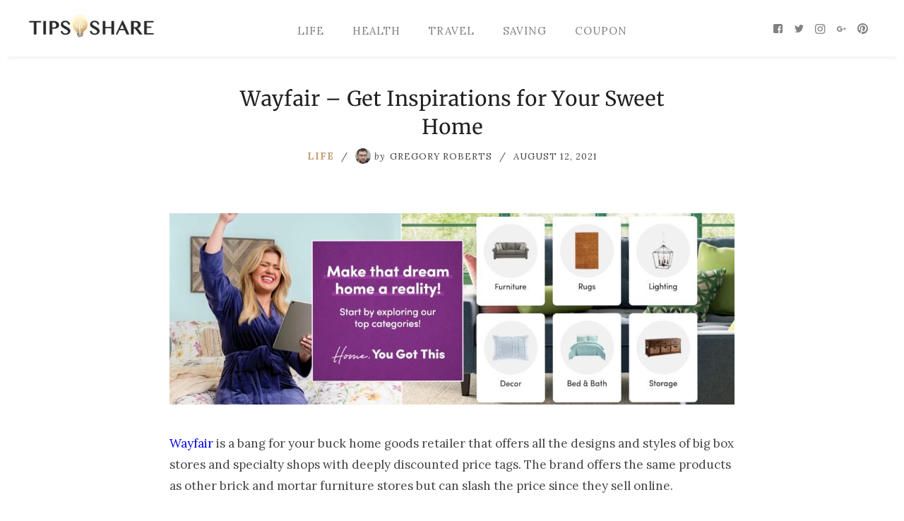

--- FILE ---
content_type: text/html; charset=utf-8
request_url: https://www.tipsandshare.com/wayfair-get-inspirations-for-your-sweet-home.html
body_size: 18002
content:

<!DOCTYPE html>
<html lang="en-US">

<head>
    <link rel="shortcut icon" href="/static/images/blog/favicon.ico">
    <link rel="apple-touch-icon" href="/static/images/blog/favicon.png">
    <meta charset="UTF-8">
    <meta http-equiv="X-UA-Compatible" content="ie=edge">
    <meta http-equiv="content-language" content="en-US">
    <meta name="viewport" content="width=device-width, initial-scale=1.0,maximum-scale=1.0,user-scalable=no">
    

<title>Everything Home Under $99! Revamp Our Sweet Home! - Tips &amp; Share</title>


<meta name="description" content="A zillion home, Wayfair is the best choice! Now, incredible deals up to 70% off!">



<meta name="robots" content="noindex">


    
    
    
    <style>
        @font-face{font-family:"Roboto";src:url("/static/fonts/Roboto-Regular.woff2") format("woff2"),url("/static/fonts/Roboto-Regular.woff") format("woff"),url("/static/fonts/Roboto-Regular.ttf") format("truetype"),url("/static/fonts/Roboto-Regular.svg") format("svg");font-weight:normal;font-style:normal}@font-face{font-family:"Roboto";src:url("/static/fonts/Roboto-Medium.woff2") format("woff2"),url("/static/fonts/Roboto-Medium.woff") format("woff"),url("/static/fonts/Roboto-Medium.ttf") format("truetype"),url("/static/fonts/Roboto-Medium.svg") format("svg");font-weight:500;font-style:normal}@font-face{font-family:"Roboto";src:url("/static/fonts/Roboto-Bold.woff2") format("woff2"),url("/static/fonts/Roboto-Bold.woff") format("woff"),url("/static/fonts/Roboto-Bold.ttf") format("truetype"),url("/static/fonts/Roboto-Bold.svg") format("svg");font-weight:bold;font-style:normal}@font-face{font-family:"Roboto";src:url("/static/fonts/Roboto-Black.woff2") format("woff2"),url("/static/fonts/Roboto-Black.woff") format("woff"),url("/static/fonts/Roboto-Black.ttf") format("truetype"),url("/static/fonts/Roboto-Black.svg") format("svg");font-weight:900;font-style:normal}@font-face{font-family:"Crimson-Roman";src:url("/static/fonts/Crimson-Roman.woff2") format("woff2"),url("/static/fonts/Crimson-Roman.woff") format("woff"),url("/static/fonts/Crimson-Roman.ttf") format("truetype"),url("/static/fonts/Crimson-Roman.svg") format("svg");font-weight:normal;font-style:normal}@font-face{font-family:"Crimson-Roman";src:url("/static/fonts/Crimson-Italic.woff2") format("woff2"),url("/static/fonts/Crimson-Italic.woff") format("woff"),url("/static/fonts/Crimson-Italic.ttf") format("truetype"),url("/static/fonts/Crimson-Italic.svg") format("svg");font-weight:normal;font-style:italic}@font-face{font-family:"Crimson-Roman";src:url("/static/fonts/Crimson-Bold.woff2") format("woff2"),url("/static/fonts/Crimson-Bold.woff") format("woff"),url("/static/fonts/Crimson-Bold.ttf") format("truetype"),url("/static/fonts/Crimson-Bold.svg") format("svg");font-weight:700;font-style:normal}@font-face{font-family:"TimesNewRomanPS";src:url("/static/fonts/TimesNewRomanPSMT.woff2") format("woff2"),url("/static/fonts/TimesNewRomanPSMT.woff") format("woff"),url("/static/fonts/TimesNewRomanPSMT.ttf") format("truetype"),url("/static/fonts/TimesNewRomanPSMT.svg") format("svg");font-weight:normal;font-style:normal}@font-face{font-family:"TimesNewRomanPS";src:url("/static/fonts/TimesNewRomanPS-ItalicMT.woff2") format("woff2"),url("/static/fonts/TimesNewRomanPS-ItalicMT.woff") format("woff"),url("/static/fonts/TimesNewRomanPS-ItalicMT.ttf") format("truetype"),url("/static/fonts/TimesNewRomanPS-ItalicMT.svg") format("svg");font-weight:normal;font-style:italic}@font-face{font-family:"TimesNewRomanPS";src:url("/static/fonts/TimesNewRomanPS-BoldMT.woff2") format("woff2"),url("/static/fonts/TimesNewRomanPS-BoldMT.woff") format("woff"),url("/static/fonts/TimesNewRomanPS-BoldMT.ttf") format("truetype"),url("/static/fonts/TimesNewRomanPS-BoldMT.svg") format("svg");font-weight:700;font-style:normal}@font-face{font-family:"TimesNewRomanPS";src:url("/static/fonts/TimesNewRomanPS-BoldItalicMT.woff2") format("woff2"),url("/static/fonts/TimesNewRomanPS-BoldItalicMT.woff") format("woff"),url("/static/fonts/TimesNewRomanPS-BoldItalicMT.ttf") format("truetype"),url("/static/fonts/TimesNewRomanPS-BoldItalicMT.svg") format("svg");font-weight:700;font-style:italic}@font-face{font-family:"Merriweather";src:url("/static/fonts/Merriweather-Regular.woff2") format("woff2"),url("/static/fonts/Merriweather-Regular.woff") format("woff"),url("/static/fonts/Merriweather-Regular.ttf") format("truetype"),url("/static/fonts/Merriweather-Regular.svg") format("svg");font-weight:normal;font-style:normal}@font-face{font-family:"Merriweather";src:url("/static/fonts/Merriweather-Bold.woff2") format("woff2"),url("/static/fonts/Merriweather-Bold.woff") format("woff"),url("/static/fonts/Merriweather-Bold.ttf") format("truetype"),url("/static/fonts/Merriweather-Bold.svg") format("svg");font-weight:bold;font-style:normal}*{margin:0;padding:0;list-style:none;box-sizing:border-box;-webkit-tap-highlight-color:rgba(0,0,0,0)}body,h1,h2,h3,h4,h5,h6,hr,p,blockquote,dl,dt,dd,ul,ol,li,pre,form,fieldset,legend,button,input,textarea,th,td{margin:0;padding:0}body,button,input,select,textarea{font-size:12px;line-height:1,5}h1,h2,h3,h4,h5,h6{font-size:100%}address,cite,dfn,em,var{font-style:normal}code,kbd,pre,samp{font-family:courier new,courier,monospace}small{font-size:12px}ul,ol{list-style:none}a{text-decoration:none}a:hover{text-decoration:none}legend{color:#000}fieldset,img{border:0}button,input,select,textarea{font-size:100%}table{border-collapse:collapse;border-spacing:0}.angle,.t-angle:before{content:" ";display:block;width:15px;height:15px;border-style:solid;border-width:2px 2px 0 0;border-color:#222 #222 transparent transparent}.t-angle:before{transform:rotate(-45deg)}.ks-clear:after,.clear:after{content:" ";display:block;height:0;clear:both}.ks-clear,.clear{*zoom:1}input,button,a{outline:0 none !important}i{font-style:normal}body{margin:10px}.base{min-width:300px;min-height:100vh;overflow:hidden;display:flex;flex-direction:column}.base nav{width:100%;background-color:#fff}.base nav .nav-box{width:1200px;height:38px;line-height:38px;margin:0 auto;display:flex;justify-content:space-between;align-items:center}.base nav .nav-box .nav-dsc .dsc-content{height:38px;font-family:Lora;line-height:38px;font-size:12.4px;color:#818181;letter-spacing:1px;transition:all .3s;cursor:pointer}.base nav .nav-box .nav-dsc .dsc-content:hover{color:#c39f76}.base nav .nav-box .nav-dsc .dsc-content:not(:last-of-type){margin-right:30px}.base nav .header-share{display:flex;margin-bottom:5px}.base nav .header-share .share{width:23px;height:23px;-o-object-fit:contain;object-fit:contain;margin-right:7px}.base nav .header-share .share:last-of-type(){margin-right:0}.base nav .header-share .share::before{content:"";width:23px;height:23px;display:block;opacity:0;transition:all .3s}.base nav .header-share .share.facebook::before{background:url("/static/images/blog/facebook2_s@2x.png") no-repeat center/cover}.base nav .header-share .share.twitter::before{background:url("/static/images/blog/twitter2_s@2x.png") no-repeat center/cover}.base nav .header-share .share.instagram::before{background:url("/static/images/blog/ins2_s@2x.png") no-repeat center/cover}.base nav .header-share .share.google::before{background:url("/static/images/blog/google2_s@2x.png") no-repeat center/cover}.base nav .header-share .share.pinterest::before{background:url("/static/images/blog/pinterest2_s@2x.png") no-repeat center/cover}.base nav .header-share .share.facebook{background:url("/static/images/blog/facebook2@2x.png") no-repeat center/cover}.base nav .header-share .share.facebook:hover::before{opacity:1}.base nav .header-share .share.twitter{background:url("/static/images/blog/twitter2@2x.png") no-repeat center/cover}.base nav .header-share .share.twitter:hover::before{opacity:1}.base nav .header-share .share.instagram{background:url("/static/images/blog/ins2@2x.png") no-repeat center/cover}.base nav .header-share .share.instagram:hover::before{opacity:1}.base nav .header-share .share.google{background:url("/static/images/blog/google2@2x.png") no-repeat center/cover}.base nav .header-share .share.google:hover::before{opacity:1}.base nav .header-share .share.pinterest{background:url("/static/images/blog/pinterest2@2x.png") no-repeat center/cover}.base nav .header-share .share.pinterest:hover::before{opacity:1}.base nav .content-header{margin-bottom:60px;padding-top:40px;display:flex;flex-direction:column;align-items:center;border-top:1px solid #eee}.base nav .content-header .header-logo{height:60px;margin-bottom:20px}.base nav .content-header .header-logo img{height:60px}.base nav .content-header .header-description{height:14px;font-family:Lora;line-height:14px;font-size:14.8px;color:#818181;letter-spacing:1px}.base nav .header-nav{width:100%;margin-top:40px;border-top:1px solid #eee;border-bottom:1px solid #eee}.base nav .header-nav .nav-container{height:50px;display:flex;align-items:center;justify-content:center}.base nav .header-nav .nav-container a{margin:0 15px;padding-top:3px;line-height:50px;font-family:Lora;font-size:14.8px;color:#818181;letter-spacing:1px;transition:all .3s}.base nav .header-nav .nav-container a:hover{color:#c39f76 !important}.base nav .header-nav .nav-container .color{color:#c39f76}.base footer{background-color:#fff}.base footer .content-footer{background-color:#eef1f3;padding:60px 0 47px}.base footer .content-footer .cf-container{width:1200px;margin:0 auto;display:flex}.base footer .content-footer .cf-container .cf-left{flex:1}.base footer .content-footer .cf-container .cf-left img{max-width:177px;margin-bottom:18px}.base footer .content-footer .cf-container .cf-left img+div{width:336px;font-family:Lora;font-size:17px;font-weight:normal;font-stretch:normal;font-style:normal;line-height:26px;letter-spacing:normal;color:#444}.base footer .content-footer .cf-container .cf-list{flex:1;margin-bottom:6px}.base footer .content-footer .cf-container .cf-list .cf-title{height:17px;font-family:Lora;font-weight:bold;font-size:15px;color:#212121;margin-bottom:20px}.base footer .content-footer .cf-container .cf-list .cf-item{margin-bottom:15px;display:flex}.base footer .content-footer .cf-container .cf-list .cf-item .cfitem-img{display:block;width:90px;height:60px;margin-right:20px}.base footer .content-footer .cf-container .cf-list .cf-item .cfitem-right{width:263px;font-family:Lora}.base footer .content-footer .cf-container .cf-list .cf-item .cfitem-right .cfitem-title{font-size:17px;line-height:22px;color:#444;margin-bottom:5px;display:-webkit-box;-webkit-box-orient:vertical;-webkit-line-clamp:2;overflow:hidden;max-height:44px;min-height:22px;transition:all .3s}.base footer .content-footer .cf-container .cf-list .cf-item .cfitem-right .cfitem-title:hover{color:#c39f76}.base footer .content-footer .cf-container .cf-list .cf-item .cfitem-right .modified-datetime{height:27px;font-size:14px;color:#444;line-height:27px;font-style:italic}.base footer .box{width:1200px;height:95px;margin:0 auto;display:flex;justify-content:space-between;align-items:center}.base footer .box .popular-sites{display:flex;align-items:center;font-size:13px;color:#fff}.base footer .box .popular-sites p{margin-right:25px}.base footer .box .popular-sites .ps-items{display:flex}.base footer .box .popular-sites .ps-items a{font-size:13px;color:#fff;margin-right:20px}.base footer .box .copyright{height:19px;font-family:Lora;font-size:15px;line-height:19px;color:#444;display:flex;align-items:center}.base footer .box .copyright .separate{margin:0 5px;color:#444}.base footer .box .footer-share{display:flex;margin-bottom:5px}.base footer .box .footer-share .share{width:35px;height:35px;cursor:pointer;border-radius:50%;background-color:#ddd;display:flex;justify-content:center;align-items:center;transition:all .3s}.base footer .box .footer-share .share:not(:last-of-type){margin-right:5px}.base footer .box .footer-share .share:hover{background-color:#212121}.base footer .box .footer-share .share::before{width:28px;height:28px;content:"";display:block}.base footer .box .footer-share .share.facebook::before{background:url("/static/images/blog/facebook1@2x.png") no-repeat center/cover}.base footer .box .footer-share .share.twitter::before{background:url("/static/images/blog/twitter1@2x.png") no-repeat center/cover}.base footer .box .footer-share .share.instagram::before{background:url("/static/images/blog/ins1@2x.png") no-repeat center/cover}.base footer .box .footer-share .share.google::before{background:url("/static/images/blog/google1@2x.png") no-repeat center/cover}.base footer .box .footer-share .share.pinterest::before{background:url("/static/images/blog/pinterest1@2x.png") no-repeat center/cover}.base footer .gotop-btn{width:46px;height:46px;border-radius:50%;background-color:rgba(0,0,0,.25);position:fixed;right:10px;bottom:10px;cursor:pointer;visibility:hidden;opacity:0;z-index:100;transition:all .2s}.base footer .gotop-btn.active{visibility:visible;opacity:1}.base footer .gotop-btn:hover{background-color:rgba(0,0,0,.6)}.base footer .gotop-btn .t-angle{display:inline-block;margin:20px 0 0 16.5px}.base footer .gotop-btn .t-angle:before{height:12px;width:12px;border-width:1px 1px 0 0;border-color:#fff #fff transparent transparent}.base .m-w{width:1200px;margin:0 auto}.base .author-avatar{width:22px;height:22px;border-radius:50%;margin-right:5px;background:no-repeat center/cover}.base #home{min-height:calc(100vh - 140px)}.base #home .img-hover{display:block;transition:all .3s}.base #home .img-hover:hover{opacity:.9}.base #home .content{margin-bottom:90px}.base #home .content .header-center{display:flex;flex-direction:column;align-items:center;background-color:rgba(0,0,0,.3);color:#fff;padding:20px}.base #home .content .header-center .center-category{height:22px;border:1px solid #fff;text-align:center;line-height:14px;font-size:12px;font-family:Lora;letter-spacing:1px;padding:4px 6px}.base #home .content .header-center .center-title{font-family:Merriweather}.base #home .content .header-center .center-bottom{height:12px;line-height:12px;font-family:Lora;font-size:12.9px;letter-spacing:1px}.base #home .content .header-center .center-bottom .by{font-style:italic;margin-right:1px}.base #home .content .header-center .center-bottom .center-author{margin-right:1px}.base #home .content .header-center .center-bottom .modified-datetime{margin-left:1px}.base #home .content .blog-header{display:flex;margin-bottom:60px}.base #home .content .blog-header .header-left-container{width:780px;height:480px;margin-right:10px;display:flex;justify-content:center;align-items:center;background:url("/static/images/blog/iherb_tipsandshare@2x.jpg") no-repeat center/cover}.base #home .content .blog-header .header-left-container .header-left-center{max-width:700px}.base #home .content .blog-header .header-left-container .header-left-center .left-center-title{line-height:40px;margin:16px 0 18px;font-size:28px;text-align:center;display:-webkit-box;-webkit-box-orient:vertical;-webkit-line-clamp:3;overflow:hidden;max-height:120px;min-height:40px}.base #home .content .blog-header .blog-header-right .header-right-top{margin-bottom:10px}.base #home .content .blog-header .blog-header-right .header-right-top .header-right-top-container{width:410px;height:235px;display:flex;justify-content:center;align-items:center;background:no-repeat center/cover}.base #home .content .blog-header .blog-header-right .header-right-top .header-right-top-center{max-width:340px}.base #home .content .blog-header .blog-header-right .header-right-top .header-right-top-center .top-center-title{max-width:330px;line-height:24px;margin:11px 0 13px;font-size:17px;text-align:center;display:-webkit-box;-webkit-box-orient:vertical;-webkit-line-clamp:2;overflow:hidden;max-height:48px;min-height:24px}.base #home .content .blog-header .blog-header-right .header-right-bottom .header-right-bottom-container{width:410px;height:235px;display:flex;justify-content:center;align-items:center;background:no-repeat center/cover}.base #home .content .blog-header .blog-header-right .header-right-bottom .header-right-bottom-center{max-width:340px}.base #home .content .blog-header .blog-header-right .header-right-bottom .header-right-bottom-center .bottom-center-title{max-width:330px;line-height:24px;margin:11px 0 13px;font-size:17px;text-align:center;display:-webkit-box;-webkit-box-orient:vertical;-webkit-line-clamp:2;overflow:hidden;max-height:48px;min-height:24px}.base #home .content .blog-list{display:flex}.base #blog-list{min-height:calc(100vh - 140px)}.base #blog-list .list-container{margin-bottom:120px;display:flex;padding-top:20px}.base #blog-list .list-container .life-banner{width:780px;margin-bottom:40px}.base #blog-list .list-container .life-banner a{display:block;height:200px;background:url("/static/images/blog/noom.png") no-repeat center/cover}.base #blog-list .list-container .loading-more{height:25px;display:flex;justify-content:center;align-items:center;opacity:.9;font-family:Lora;font-size:16px;font-weight:normal;font-stretch:normal;font-style:normal;line-height:25px;letter-spacing:normal;color:#222;margin:-15.5px 0 15.5px}.base #blog-list .list-container .loading-more::before{content:"";display:block;width:20px;height:20px;background:url("/static/images/blog_list/icon_load@2x.png") no-repeat center/cover;margin-right:5px;margin-bottom:2px}.base .nav-detail{height:70px;box-shadow:0 2px 6px 0 rgba(174,174,174,.2);margin-bottom:40px}.base .nav-detail .nav-header{width:1200px;margin:0 auto;display:flex;justify-content:space-between}.base .nav-detail .nav-header .header-logo{height:46px;margin-top:4px}.base .nav-detail .nav-header .header-logo img{height:100%}.base .nav-detail .nav-header .header-nav{margin-top:12px;border:none}.base .nav-detail .nav-header .header-nav .nav-container{height:40px}.base .nav-detail .nav-header .header-nav .nav-container a{line-height:40px;font-size:15px;margin:0 20px}.base .nav-detail .nav-header .header-share{margin-top:19px}.base #blog-detail{width:1284px;margin:0 auto;min-height:calc(100vh - 140px);margin-bottom:10px}.base #blog-detail .detail-left{width:800px;margin:0 auto}.base #blog-detail .detail-left .detail-left-header{display:flex;flex-direction:column;align-items:center}.base #blog-detail .detail-left .detail-left-header .detail-title{max-width:660px;font-family:Merriweather;color:#212121;font-size:29px;line-height:40px;text-align:center;margin-bottom:10px}.base #blog-detail .detail-left .detail-left-header .detail-da{height:22px;font-family:Lora;font-size:12.9px;line-height:15px;display:flex;align-items:center;color:#464646;letter-spacing:1px;margin-bottom:30px}.base #blog-detail .detail-left .detail-left-header .detail-da .detail-category{font-size:14px;color:#c39f76;font-weight:600;letter-spacing:1px;transition:all .3s;cursor:pointer}.base #blog-detail .detail-left .detail-left-header .detail-da .detail-category:hover{color:#464646}.base #blog-detail .detail-left .detail-left-header .detail-da .separator{margin:0 10px}.base #blog-detail .detail-left .detail-left-header .detail-da .by-author .by{margin-right:2px;font-style:italic}.base #blog-detail .detail-left .blog-content h1,.base #blog-detail .detail-left .blog-content h2{font-family:Merriweather;font-size:20px;font-weight:normal;font-style:normal;font-stretch:normal;line-height:1.23;letter-spacing:normal;color:#212121;margin:20px 0 24px}.base #blog-detail .detail-left .blog-content h3{font-family:Merriweather;font-size:18px;font-weight:normal;font-style:normal;font-stretch:normal;line-height:normal;letter-spacing:normal;color:#212121;margin:20px 0 24px}.base #blog-detail .detail-left .blog-content h4,.base #blog-detail .detail-left .blog-content h5{font-family:Merriweather;font-size:16px;font-weight:normal;font-style:normal;font-stretch:normal;line-height:normal;letter-spacing:normal;color:#212121;margin:20px 0}.base #blog-detail .detail-left .blog-content img{margin:40px auto;width:100%;display:block}.base #blog-detail .detail-left .blog-content p{font-size:17px;font-family:Lora;font-weight:normal;font-style:normal;font-stretch:normal;line-height:30px;letter-spacing:normal;color:#444;margin-bottom:25.5px}.base #blog-detail .detail-left .blog-content strong{font-family:Merriweather;font-weight:normal;color:#212121}.base #blog-detail .detail-left .blog-content ul{list-style:none}.base #blog-detail .detail-left .blog-content ul li{font-size:17px;font-weight:normal;font-style:normal;font-stretch:normal;line-height:1.44;letter-spacing:normal;color:#212121;margin-bottom:24px;display:flex;font-family:Lora}.base #blog-detail .detail-left .blog-content ul li p{margin-bottom:0;flex:1}.base #blog-detail .detail-left .blog-content .youtube-embed-wrapper{margin:40px 0;display:flex;justify-content:center}.base #blog-detail .detail-left .blog-content .youtube-embed-wrapper iframe{width:600px;height:337px}.base #blog-detail .detail-left .detail-related{margin-top:50px;margin-bottom:60px}.base #blog-detail .detail-left .detail-related .related-title{height:17px;font-family:Merriweather;font-weight:bold;color:#1f3331;line-height:17px;font-size:14px;margin-bottom:13px}.base #blog-detail .detail-left .detail-related .related-blog{display:flex}.base #blog-detail .detail-left .detail-related .related-blog .related-item{flex:1}.base #blog-detail .detail-left .detail-related .related-blog .related-item:not(:last-of-type){margin-right:20px}.base #blog-detail .detail-left .detail-related .related-blog .related-item .item-img{width:100%;height:130px;display:block;margin-bottom:15px;background:no-repeat center/cover}.base #blog-detail .detail-left .detail-related .related-blog .related-item .item-title{font-family:Lora;line-height:20px;font-size:16px;text-align:center;color:#1f3331;cursor:pointer;transition:all .3s;display:-webkit-box;-webkit-box-orient:vertical;-webkit-line-clamp:2;overflow:hidden;max-height:40px;min-height:20px}.base #blog-detail .detail-left .detail-related .related-blog .related-item .item-title:hover{color:#c39f76}.base #blog-detail .detail-left .detail-related .related-blog .related-item .modified-datetime{height:20px;color:#444;font-family:Lora;font-size:15px;line-height:20px;opacity:.6;text-align:center;margin-top:3px}.base #blog-detail .detail-left .detail-navigation{margin-bottom:40px;border-top:1px solid #e1e1e1;border-bottom:1px solid #e1e1e1;display:flex;justify-content:space-between;align-items:center}.base #blog-detail .detail-left .detail-navigation .navigation-pre,.base #blog-detail .detail-left .detail-navigation .navigation-next{width:50%;font-family:Lora;color:#444;font-size:17px;transition:all .3s;line-height:26px;cursor:pointer}.base #blog-detail .detail-left .detail-navigation .navigation-pre:hover,.base #blog-detail .detail-left .detail-navigation .navigation-next:hover{color:#c39f76}.base #blog-detail .detail-left .detail-navigation .navigation-pre{padding:15px 10px 15px 0}.base #blog-detail .detail-left .detail-navigation .navigation-next{padding:15px 0 15px 10px;text-align:right}.base #blog-detail .detail-ad{position:fixed;margin-left:143px}.base #blog-detail .detail-ad .share-title{width:58px;height:40px;color:#9dadaf;font-family:Merriweather;font-size:13px;line-height:40px;text-align:center;margin-bottom:6px}.base #blog-detail .detail-ad .detail-share{display:flex;flex-direction:column;justify-content:center;align-items:center}.base #blog-detail .detail-ad .detail-share .share{width:40px;height:40px;cursor:pointer;margin-bottom:15px}.base #blog-detail .detail-ad .detail-share .share.facebook{background:url("/static/images/blog_detail/facebook3@2x.png") no-repeat center/cover}.base #blog-detail .detail-ad .detail-share .share.twitter{background:url("/static/images/blog_detail/twitter3@2x.png") no-repeat center/cover}.base #blog-detail .detail-ad .detail-share .share.pinterest{background:url("/static/images/blog_detail/pin3@2x.png") no-repeat center/cover}.base #blog-detail .detail-ad .detail-share .share.instagram{background:url("/static/images/blog_detail/ins3@2x.png") no-repeat center/cover}.base #blog-detail .detail-right{position:fixed;margin-left:1092px}.base #blog-detail .detail-right img{width:192px}.base .list-left{width:780px;display:flex;flex-wrap:wrap;margin-right:60px}.base .list-left .left-item{width:370px;display:flex;flex-direction:column;align-items:center}.base .list-left .left-item:nth-of-type(2n-1){margin-right:40px;margin-bottom:65.5px}.base .list-left .left-item .item-top{width:370px;height:230px;margin-bottom:35px;background:no-repeat center/cover}.base .list-left .left-item .item-category{height:17px;font-family:Lora;font-size:12.8px;line-height:17px;letter-spacing:1px;color:#c39f76;margin-bottom:16px;cursor:pointer;transition:all .3s}.base .list-left .left-item .item-category:hover{color:#444}.base .list-left .left-item .item-title{max-width:100%;height:20px;font-family:Merriweather;font-size:17px;line-height:20px;color:#444;margin-bottom:13px;word-break:break-all;display:-webkit-box;-webkit-box-orient:vertical;-webkit-line-clamp:1;overflow:hidden;max-height:none;min-height:auto;transition:all .3s}.base .list-left .left-item .item-title:hover{color:#c39f76}.base .list-left .left-item .item-da{height:22px;line-height:22px;font-size:12.9px;font-family:Lora;color:#939393;display:flex;justify-content:center;align-items:center;letter-spacing:1px;margin-bottom:18px}.base .list-left .left-item .item-da .by-author{cursor:pointer}.base .list-left .left-item .item-da .by-author .by,.base .list-left .left-item .item-da .by-author .item-author{transition:all .3}.base .list-left .left-item .item-da .by-author:hover .by,.base .list-left .left-item .item-da .by-author:hover .item-author{color:#c39f76}.base .list-left .left-item .item-da .by{font-style:italic;padding-bottom:7px}.base .list-left .left-item .item-da .item-separator{color:#e1e1e1;margin:0 5px}.base .list-left .left-item .item-abstract{height:90px;font-size:17px;line-height:30px;font-family:Lora;color:#444;text-align:left;display:-webkit-box;-webkit-box-orient:vertical;-webkit-line-clamp:3;overflow:hidden;max-height:90px;min-height:30px;margin-bottom:37.5px}.base .list-left .left-item .item-button{width:163px;height:37px;border:1px solid #c39f76;font-size:17px;font-family:Lora;color:#c39f76;border-radius:100px;display:flex;justify-content:center;align-items:center;transition:all .3s;padding-top:2px}.base .list-left .left-item .item-button:hover{color:#444;border:1px solid #444}.base .list-right{width:360px}.base .list-right .right-title{width:100%;height:17px;font-size:15px;line-height:17px;font-family:Lora;font-weight:700;display:flex;align-items:center;margin-bottom:20px}.base .list-right .right-title::before{content:"";display:block;height:1px;background-color:#e1e1e1;flex:1;margin-right:10px}.base .list-right .right-title::after{content:"";display:block;height:1px;background-color:#e1e1e1;flex:1;margin-left:10px}.base .list-right .right-aboutme{display:flex;flex-direction:column;align-items:center}.base .list-right .right-aboutme .aboutme-header{width:360px;height:330px;margin-bottom:32px}.base .list-right .right-aboutme .aboutme-header img{width:100%;height:100%}.base .list-right .right-aboutme .aboutme-introduction{font-size:17px;line-height:30px;color:#444;font-family:Lora;text-align:center;margin-bottom:70px}.base .list-right .last-posts{margin-bottom:75px}.base .list-right .last-posts .lp-item{width:360px;display:flex}.base .list-right .last-posts .lp-item:not(:last-of-type){margin-bottom:30px}.base .list-right .last-posts .lp-item .lpitem-img{width:90px;height:60px;margin-right:20px}.base .list-right .last-posts .lp-item .lpitem-right{width:250px}.base .list-right .last-posts .lp-item .lpitem-right .lpitem-title{width:100%;font-family:Lora;color:#444;font-size:17px;line-height:22px;margin-bottom:5px;display:-webkit-box;-webkit-box-orient:vertical;-webkit-line-clamp:2;overflow:hidden;max-height:44px;min-height:22px;transition:all .3s}.base .list-right .last-posts .lp-item .lpitem-right .lpitem-title:hover{color:#c39f76}.base .list-right .last-posts .lp-item .lpitem-right .modified-datetime{height:27px;font-family:Lora;font-size:14.7px;font-style:italic;line-height:27px;color:#444}.base #coupon,.base #store,.base nav,.base footer,.base .dialog{font:12px/1.5 Roboto,tahoma,arial,宋体,sans-serif}.base #coupon{min-height:calc(100vh - 140px);background-color:#f5f5f5}.base #coupon .slick-track{display:flex}.base #coupon .top-banner{position:relative;height:380px;overflow:hidden}.base #coupon .top-banner .banner-item{height:380px;cursor:pointer}.base #coupon .top-banner .slick-dots{position:absolute;bottom:20px;left:50%;transform:translateX(-50%);z-index:2333;display:flex}.base #coupon .top-banner .slick-dots li{width:14px;height:14px;border:solid 1px #fff;margin:0 9px;border-radius:50%;cursor:pointer;float:left}.base #coupon .top-banner .slick-dots li.slick-active{background-color:#fff}.base #coupon .top-shuffling{background-color:#fff;padding:20px 0}.base #coupon .top-shuffling .ts-box{width:1100px;margin:0 auto;position:relative}.base #coupon .top-shuffling .ts-box .slick-list{width:960px;margin:0 auto}.base #coupon .top-shuffling .ts-box .slick-arrow{position:absolute;top:50%;transform:translateY(-50%);width:18px;height:34px;border:none;padding:0;margin:0;cursor:pointer}.base #coupon .top-shuffling .ts-box .slick-prev{left:0;background:url("/static/images/coupon/slick-prev.png") no-repeat center}.base #coupon .top-shuffling .ts-box .slick-next{right:0;background:url("/static/images/coupon/slick-next.png") no-repeat center}.base #coupon .top-shuffling .ts-box .ts-flex{display:flex !important;justify-content:space-between;align-items:center}.base #coupon .top-shuffling .ts-box .t-item{width:120px;height:120px;background-color:#fff;display:flex;justify-content:center;align-items:center}.base #coupon .top-shuffling .ts-box .t-item img{max-width:88px;max-height:68px}.base #coupon .top-shuffling-bottom{display:none}.base #coupon .top-coupon{width:1100px;margin:0 auto;padding:40px 0 60px}.base #coupon .top-coupon .featured-stores-coupons h3,.base #coupon .top-coupon .featured-stores-coupons+h3{display:none}.base #coupon .top-coupon .featured-stores-coupons{margin-bottom:80px}.base #coupon .top-coupon .featured-stores-coupons h3{font-size:24px;font-weight:500;font-style:normal;font-stretch:normal;line-height:1.25;letter-spacing:normal;text-align:center;color:#5d514a;margin-bottom:40px}.base #coupon .top-coupon .featured-stores-coupons .tc-box{display:flex;justify-content:space-between}.base #coupon .top-coupon .featured-stores-coupons .tc-box .tc-item{width:340px;display:flex;flex-direction:column;align-items:stretch}.base #coupon .top-coupon .featured-stores-coupons .tc-box .tc-item .tc-back{height:220px;position:relative}.base #coupon .top-coupon .featured-stores-coupons .tc-box .tc-item .tc-back.tc-back-1{background:url("/static/images/coupon/tractor-supply-coupons.png") no-repeat center/cover}.base #coupon .top-coupon .featured-stores-coupons .tc-box .tc-item .tc-back.tc-back-2{background:url("/static/images/coupon/oakley-promo-code.png") no-repeat center/cover}.base #coupon .top-coupon .featured-stores-coupons .tc-box .tc-item .tc-back.tc-back-3{background:url("/static/images/coupon/houzz-coupon.png") no-repeat center/cover}.base #coupon .top-coupon .featured-stores-coupons .tc-box .tc-item .tc-back div{position:absolute;bottom:10px;left:10px;width:60px;height:60px;display:flex;justify-content:center;align-items:center;background-color:#fff}.base #coupon .top-coupon .featured-stores-coupons .tc-box .tc-item .tc-back img{max-width:48px;max-height:48px}.base #coupon .top-coupon .featured-stores-coupons .tc-box .tc-item .title{box-sizing:content-box;margin:20px 10px;font-size:18px;font-weight:500;font-style:normal;font-stretch:normal;line-height:27px;letter-spacing:normal;color:#454545;display:-webkit-box;-webkit-box-orient:vertical;-webkit-line-clamp:1;overflow:hidden;max-height:27px;min-height:27px}.base #coupon .top-coupon .featured-stores-coupons .tc-box .tc-item .gt{padding:0 10px;font-size:14px;font-weight:400;font-style:normal;font-stretch:normal;line-height:normal;letter-spacing:normal;color:#ff8648;display:flex;align-items:center}.base #coupon .top-coupon .top-free-coupons h3{font-family:Roboto;font-size:24px;font-weight:500;font-style:normal;font-stretch:normal;line-height:1.25;letter-spacing:normal;text-align:center;color:#5d514a;margin-bottom:40px}.base #coupon .top-coupon .top-free-coupons .tfc-box{display:flex;flex-wrap:wrap}.base #coupon .top-coupon .top-free-coupons .tfc-box .row-it{padding:10px 20px 10px 10px;width:530px;height:140px;background-color:#fff;margin:0 40px 30px 0;display:flex;align-items:stretch;position:relative}.base #coupon .top-coupon .top-free-coupons .tfc-box .row-it:nth-of-type(2n){margin-right:0}.base #coupon .top-coupon .top-free-coupons .tfc-box .row-it .img{width:120px;border:10px solid #e7e7e7;display:flex;justify-content:center;align-items:center;margin-right:20px}.base #coupon .top-coupon .top-free-coupons .tfc-box .row-it .img img{max-width:68px;max-height:68px}.base #coupon .top-coupon .top-free-coupons .tfc-box .row-it .right{padding:10px 0 0 0;flex:1}.base #coupon .top-coupon .top-free-coupons .tfc-box .row-it .right .r-top{display:flex;align-items:center;font-size:14px;margin-bottom:6px}.base #coupon .top-coupon .top-free-coupons .tfc-box .row-it .right .r-top .off{font-weight:500;color:#ff8648;margin-right:20px;display:flex;align-items:center}.base #coupon .top-coupon .top-free-coupons .tfc-box .row-it .right .r-top .off::before{content:"";display:block;width:12px;height:12px;background:url("/static/images/coupon/off.png") no-repeat center/contain;margin-right:6px}.base #coupon .top-coupon .top-free-coupons .tfc-box .row-it .right .r-top .use-tag{font-weight:400;color:#08d1cc;display:flex;align-items:center}.base #coupon .top-coupon .top-free-coupons .tfc-box .row-it .right .r-top .use-tag::before{content:"";display:block;width:12px;height:12px;background:url("/static/images/coupon/used.png") no-repeat center/contain;margin-right:6px}.base #coupon .top-coupon .top-free-coupons .tfc-box .row-it .right .title{display:block;font-size:16px;font-weight:500;font-style:normal;font-stretch:normal;line-height:20px;letter-spacing:normal;color:#454545;margin-bottom:5px;display:-webkit-box;-webkit-box-orient:vertical;-webkit-line-clamp:2;overflow:hidden;max-height:40px;min-height:40px}.base #coupon .top-coupon .top-free-coupons .tfc-box .row-it .right .btn{width:140px;height:32px;display:flex;justify-content:center;align-items:center;font-size:14px;font-weight:500;font-style:normal;font-stretch:normal;line-height:normal;letter-spacing:normal;text-align:center;color:#fff;margin-left:auto}.base #coupon .top-coupon .top-free-coupons .tfc-box .row-it .right .t-btn{background-color:#6b9be4}.base #coupon .top-coupon .top-free-coupons .tfc-box .row-it .right .h-btn{border:1px dashed #6b9be4;border-left:none}.base #coupon .top-coupon .top-free-coupons .tfc-box .row-it .right .h-btn p{width:100%;height:0;margin:0px auto;border-left:0 solid transparent;border-right:14px solid transparent;border-top:32px solid #6b9be4;position:relative;display:flex;align-items:center;justify-content:center}.base #coupon .top-coupon .top-free-coupons .tfc-box .row-it .right .h-btn p span{margin-top:-34px}.base #coupon .top-coupon .top-free-coupons .tfc-box .row-it .right .h-btn p i{position:absolute;background:url("/static/images/coupon/btn.png") center center/cover;display:block;width:18px;height:32px;right:-12px;top:-32px}.base .privacy{position:fixed;bottom:0;left:0;width:100%;height:80px;background:#598095}.base .privacy .box{width:960px;height:100%;margin:0 auto;display:flex;align-items:center;justify-content:space-between}.base .privacy .box p{flex:1;font-size:13px;font-weight:600;font-style:normal;font-stretch:normal;line-height:1.54;letter-spacing:normal;color:#fff}.base .privacy .box div{margin-left:80px;width:100px;height:30px;border-radius:2px;border:1px solid #fff;display:flex;justify-content:center;align-items:center;color:#fff;cursor:pointer}.base #primary-content{margin-top:-10px;margin-bottom:100px}.base #primary-content article::before{content:"";display:table}.base #primary-content .container{width:1000px;margin:0 auto;background:#fff}.base #primary-content .container .contact-email{color:#c39f76;margin-top:8px}.base #primary-content .container .contact-email+img{width:100%;margin-top:29px;margin-bottom:-54px}.base #primary-content .container h1{height:33px;font-family:Merriweather;font-size:26px;font-weight:normal;font-stretch:normal;font-style:normal;line-height:normal;letter-spacing:normal;text-align:center;color:#212121;margin-bottom:13px}.base #primary-content .container p{font-size:18px;font-weight:normal;font-family:Lora;font-style:normal;font-stretch:normal;line-height:26px;letter-spacing:normal;color:#212121;margin-top:20px}.base #primary-content .container ul{margin-top:20px}.base #primary-content .container ul li{height:26px;font-size:18px;font-weight:normal;font-family:Lora;font-style:normal;font-stretch:normal;line-height:18px;letter-spacing:normal;color:#212121;display:flex;align-items:flex-end}.base #primary-content .container ul li::before{content:"";display:block;width:20px;height:20px;background:url("/static/images/blog/icon_duigou@2x.png") center center/cover;margin-left:5px;margin-right:15px}.base #primary-content .container ul li:not(:first-of-type){margin-top:14px}@media screen and (max-width: 1300px){.base #blog-detail{width:100%}.base #blog-detail .detail-ad,.base #blog-detail .detail-right{display:none}}@media screen and (max-width: 1220px){.base nav .nav-box{width:768px}.base footer .content-footer .cf-container{width:748px;flex-wrap:wrap;padding-left:10px}.base footer .content-footer .cf-container .cf-left{margin-bottom:80px}.base footer .box{width:100%;height:auto;flex-direction:column;padding:30px 0}.base footer .box .copyright{margin-bottom:15px}.base .m-w{width:788px}.base #home .content .blog-header .header-left-container{width:510px}.base #home .content .blog-header .header-left-container .header-left-center{max-width:460px}.base #home .content .blog-header .blog-header-right .header-right-top .header-right-top-container{width:268px}.base #home .content .blog-header .blog-header-right .header-right-top .header-right-top-container .header-right-top-center{max-width:240px}.base #home .content .blog-header .blog-header-right .header-right-top .header-right-top-container .header-right-top-center .center-category,.base #home .content .blog-header .blog-header-right .header-right-top .header-right-top-container .header-right-top-center .center-bottom{display:none}.base #home .content .blog-header .blog-header-right .header-right-bottom .header-right-bottom-container{width:268px}.base #home .content .blog-header .blog-header-right .header-right-bottom .header-right-bottom-container .header-right-bottom-center{max-width:240px}.base #home .content .blog-header .blog-header-right .header-right-bottom .header-right-bottom-container .header-right-bottom-center .center-category,.base #home .content .blog-header .blog-header-right .header-right-bottom .header-right-bottom-container .header-right-bottom-center .center-bottom{display:none}.base #home .content .blog-list .list-left{width:100%;margin-right:0}.base #home .content .blog-list .list-left .left-item:nth-of-type(2n-1){margin-right:48px}.base #home .content .blog-list .list-right{display:none}.base #blog-list .list-container .list-category{margin-right:0}.base #blog-list .list-container .life-banner{width:100%;margin-bottom:20px}.base #blog-list .list-container .life-banner a{height:calc((100vw - 20px)*.256)}.base #blog-list .list-container .list-left{width:100%;margin-right:0}.base #blog-list .list-container .list-left .left-item:nth-of-type(2n-1){margin-right:48px}.base #blog-list .list-container .list-right{display:none}.base .nav-detail .nav-header{width:788px;margin:0 auto}.base .nav-detail .nav-header .header-nav .nav-container a{margin:0 5px}.base .nav-detail .nav-header .header-share a{margin-right:3px}.base .nav-detail .nav-header .header-share a:last-of-type(){margin-right:0}.base #blog-detail .detail-left{width:788px}.base #primary-content .container{width:800px}}@media screen and (max-width: 788px){.base nav .nav-box{display:none}.base nav .content-header{border:none;margin-bottom:40px}.base footer .content-footer .cf-container{width:100%}.base footer .content-footer .cf-container .cf-left{margin-right:20px;margin-bottom:20px}.base footer .content-footer .cf-container .cf-left img+div{width:100%}.base footer .content-footer .cf-container .cf-list{width:100%}.base footer .box .copyright{height:auto;display:-webkit-box;-webkit-box-orient:vertical;text-align:center}.base .m-w{width:100%}.base #home{min-height:100vh}.base #home .content{padding:0 15px}.base #home .content .header-center{max-width:85% !important}.base #home .content .blog-header{flex-direction:column}.base #home .content .blog-header .center-title{margin:0 !important;font-size:17px !important;line-height:24px !important}.base #home .content .blog-header .header-left-container{width:100%;height:58vw;margin-right:0;margin-bottom:20px;background-image:url("/static/images/blog/iherb_tipsandshare@1x.jpg")}.base #home .content .blog-header .header-left-container .header-left-center .center-category,.base #home .content .blog-header .header-left-container .header-left-center .center-bottom{display:none}.base #home .content .blog-header .header-left-container .header-left-center .left-center-title{min-height:24px}.base #home .content .blog-header .blog-header-right .header-right-top{margin-bottom:20px}.base #home .content .blog-header .blog-header-right .header-right-top .header-right-top-container{width:100%;height:58vw}.base #home .content .blog-header .blog-header-right .header-right-bottom .header-right-bottom-container{width:100%;height:58vw}.base #home .content .blog-list .list-left .left-item{width:100%;margin-bottom:65.5px !important;margin-right:0 !important}.base #home .content .blog-list .list-left .left-item .item-top{width:100%;height:58vw}.base #blog-list{min-height:100vh}.base #blog-list .list-left{padding:0 15px}.base #blog-list .list-left .left-item{width:100%;margin-bottom:65.5px !important;margin-right:0 !important}.base #blog-list .list-left .left-item .item-top{width:100%;height:58vw}.base .nav-detail{height:auto}.base .nav-detail .nav-header{width:100%;flex-direction:column;align-items:center}.base .nav-detail .nav-header .header-share{display:none}.base .nav-detail .nav-header .header-logo{height:60px;margin-top:25px;margin-bottom:20px}.base .nav-detail .nav-header .header-nav .nav-container{height:50px}.base .nav-detail .nav-header .header-nav .nav-container a{line-height:50px}.base #blog-detail .detail-left{width:100%;padding:0 10px;margin-right:0}.base #blog-detail .detail-left .detail-related .related-blog .related-item .item-img{height:16vw}.base .privacy{height:auto}.base .privacy .box{width:100%;flex-direction:column;padding:10px}.base .privacy .box p{width:100%}.base .privacy .box div{margin-left:auto;margin-top:10px}.base #primary-content .container{width:calc(100% - 20px)}}@media screen and (max-width: 440px){.base nav .content-header .header-nav .nav-container a{font-size:12.8px;margin:0 5px}.base .nav-detail .nav-header .header-logo{height:50px;margin-bottom:0}.base .nav-detail .nav-header .header-nav .nav-container a{font-size:13px}.base #blog-detail .detail-left .detail-left-header .detail-da .detail-category{display:none}.base #blog-detail .detail-left .detail-left-header .detail-da .detail-category+.separator{display:none}.base #blog-detail .detail-left .detail-left-header .detail-da .separator{margin:0 5px}}.pop-ups{position:fixed;bottom:-160px;right:260px;font-family:AkzidenzGroteskBQ-Cnd;-webkit-tap-highlight-color:rgba(0,0,0,0)}.pop-ups .p-box{width:594px;height:158px;box-shadow:0 2px 6px 0 rgba(0,0,0,.5);background-color:#fff;position:relative;display:flex;align-items:stretch;overflow:hidden;-webkit-tap-highlight-color:rgba(0,0,0,0)}.pop-ups .p-box .p-close{position:absolute;top:14px;right:14px;background:url("/static/images/popUps/p-close.png") no-repeat center/cover;width:25px;height:25px;cursor:pointer}.pop-ups .p-box .p-pic{width:182px;background:#f5f5f5}.pop-ups .p-box .p-right{flex:1;padding:12px 44px 15px 25px;display:flex;flex-direction:column;justify-content:space-between}.pop-ups .p-box .p-right .p-title{font-family:AkzidenzGroteskBQ-XBdCnd;font-size:20px;font-weight:bold;font-style:normal;font-stretch:normal;line-height:1.45;letter-spacing:1px;color:#333;display:-webkit-box;-webkit-box-orient:vertical;-webkit-line-clamp:1;overflow:hidden;max-height:29px;min-height:29px;margin-bottom:6px}.pop-ups .p-box .p-right .p-description{font-size:20px;font-weight:normal;font-style:normal;font-stretch:normal;line-height:1.3;letter-spacing:1px;color:#333;display:-webkit-box;-webkit-box-orient:vertical;-webkit-line-clamp:2;overflow:hidden;max-height:52px;min-height:26px}.pop-ups .p-box .p-right .p-btn{width:138px;height:34px;border-radius:4px;background-color:#ff8648;font-size:17px;color:#fff;display:flex;justify-content:center;align-items:center;-webkit-tap-highlight-color:rgba(0,0,0,0)}.special-ad{display:flex;width:1100px;margin:40px auto;height:210px;background:#fff;font-family:AkzidenzGroteskBQ-Cnd}.special-ad .sa-right{padding:56px 56px 48px 32px}.special-ad .sa-title{font-size:36px;font-weight:bold;font-style:normal;font-stretch:normal;line-height:.72;letter-spacing:1.8px;color:#333;margin-bottom:24px}.special-ad .sa-des{font-size:20px;font-weight:normal;font-style:normal;font-stretch:normal;line-height:1.4;letter-spacing:1px;color:#333}@media screen and (max-width: 1100px){.base .privacy .box{width:768px}.pop-ups{right:20px}.pop-ups .p-box{width:460px;height:138px}.pop-ups .p-box .p-close{top:12px;right:12px;width:20px;height:20px}.pop-ups .p-box .p-pic{width:160px}.pop-ups .p-box .p-pic img{max-width:160px}.pop-ups .p-box .p-right{padding:10px 28px 10px 20px}.pop-ups .p-box .p-right .p-title{font-size:18px;display:-webkit-box;-webkit-box-orient:vertical;-webkit-line-clamp:1;overflow:hidden;max-height:26px;min-height:26px}.pop-ups .p-box .p-right .p-description{font-size:16px;display:-webkit-box;-webkit-box-orient:vertical;-webkit-line-clamp:2;overflow:hidden;max-height:40px;min-height:20px}.pop-ups .p-box .p-right .p-btn{width:100px;height:30px;font-size:14px}.special-ad{width:768px;margin:30px auto;height:134px;overflow:hidden}.special-ad .sa-right{flex:1;padding:30px 20px}.special-ad .sa-pic{width:328px;overflow:hidden}.special-ad .sa-pic img{max-width:328px}.special-ad .sa-title{font-size:24px;margin-bottom:14px}.special-ad .sa-des{font-size:16px}#coupon .top-banner{height:216px}#coupon .top-banner .banner-item{height:216px}#coupon .top-shuffling{padding:10px 0}#coupon .top-shuffling .ts-box{width:768px}#coupon .top-shuffling .ts-box .slick-list{width:700px}#coupon .top-shuffling .ts-box .t-item{width:88px;height:88px}#coupon .top-shuffling .ts-box .t-item img{max-width:68px;max-height:48px}#coupon .top-coupon{width:768px;padding:30px 0}#coupon .top-coupon .featured-stores-coupons{margin-bottom:60px}#coupon .top-coupon .featured-stores-coupons h3{font-size:20px;margin-bottom:30px}#coupon .top-coupon .featured-stores-coupons .tc-box .tc-item{width:240px}#coupon .top-coupon .featured-stores-coupons .tc-box .tc-item .tc-back{height:150px}#coupon .top-coupon .featured-stores-coupons .tc-box .tc-item .tc-back div{width:40px;height:40px}#coupon .top-coupon .featured-stores-coupons .tc-box .tc-item .tc-back img{max-width:100%;max-height:100%}#coupon .top-coupon .featured-stores-coupons .tc-box .tc-item .title{display:-webkit-box;-webkit-box-orient:vertical;-webkit-line-clamp:2;overflow:hidden;max-height:24px;min-height:24px}#coupon .top-coupon .top-free-coupons h3{font-size:20px;margin-bottom:30px}#coupon .top-coupon .top-free-coupons .tfc-box .row-it{width:100%;height:140px;margin:0 0 30px 0}}@media screen and (max-width: 768px){.pop-ups{right:0;bottom:-110px;width:100%}.pop-ups .p-box{width:100%;height:104px;border:none}.pop-ups .p-box .p-close{top:10px;right:10px;width:14px;height:14px}.pop-ups .p-box .p-pic{width:120px}.pop-ups .p-box .p-pic img{max-width:120px}.pop-ups .p-box .p-right{padding:10px 20px 10px 10px}.pop-ups .p-box .p-right .p-title{font-size:14px;display:-webkit-box;-webkit-box-orient:vertical;-webkit-line-clamp:1;overflow:hidden;max-height:20px;min-height:20px}.pop-ups .p-box .p-right .p-description{font-size:12px;display:-webkit-box;-webkit-box-orient:vertical;-webkit-line-clamp:1;overflow:hidden;max-height:15px;min-height:15px}.pop-ups .p-box .p-right .p-btn{width:80px;height:26px;font-size:12px;margin-left:auto;border-radius:2px}.special-ad{width:calc(100% - 20px);margin:20px auto;height:auto;flex-direction:column}.special-ad .sa-right{padding:20px}.special-ad .sa-pic{overflow:hidden}.special-ad .sa-pic img{max-width:100%;display:block}.special-ad .sa-title{font-size:20px;margin-bottom:10px}.special-ad .sa-des{font-size:14px}#coupon .top-banner{height:auto}#coupon .top-banner .banner-item{height:0;padding-bottom:42.6%}#coupon .top-banner .slick-slide:nth-child(2) .banner-item{background:url("/static/images/coupon/walgreens-photo-coupon-mobile.png") no-repeat center/cover !important}#coupon .top-banner .slick-slide:nth-child(3) .banner-item{background:url("/static/images/coupon/boost-mobile-promo-code-mobile.png") no-repeat center/cover !important}#coupon .top-banner .slick-dots li{width:8px;height:8px;margin:0 4px}#coupon .top-shuffling{padding:10px;margin-top:-4px}#coupon .top-shuffling .ts-box{width:100%}#coupon .top-shuffling .ts-box .slick-list{width:100%;padding:0 28px}#coupon .top-shuffling .ts-box .slick-prev{background:url("/static/images/coupon/zuo.png") no-repeat center/10px}#coupon .top-shuffling .ts-box .slick-next{background:url("/static/images/coupon/you.png") no-repeat center/10px}#coupon .top-shuffling .ts-box .t-item{width:25%;height:40px}#coupon .top-shuffling .ts-box .t-item:nth-of-type(n + 5){display:none !important}#coupon .top-shuffling .ts-box .t-item img{max-width:70%;max-height:70%}#coupon .top-shuffling-top{display:none}#coupon .top-shuffling-bottom{display:block;margin-bottom:40px}#coupon .top-coupon{width:100%;padding:30px 0 20px}#coupon .top-coupon h3{font-family:Roboto;font-weight:500;display:block;font-size:16px;margin-bottom:20px;text-align:center;color:#5d514a}#coupon .top-coupon .featured-stores-coupons{margin-bottom:20px}#coupon .top-coupon .featured-stores-coupons h3{font-size:16px;margin-bottom:20px}#coupon .top-coupon .featured-stores-coupons .tc-box{padding:0 10px;overflow:scroll}#coupon .top-coupon .featured-stores-coupons .tc-box::after{content:"";display:block;min-width:1px;margin-left:-6px}#coupon .top-coupon .featured-stores-coupons .tc-box .tc-item{min-width:48.5%;margin-bottom:20px;background-color:#fff;flex-shrink:0;flex-direction:column;margin-right:15px}#coupon .top-coupon .featured-stores-coupons .tc-box .tc-item .tc-back{height:0;position:relative;padding-bottom:64.7%}#coupon .top-coupon .featured-stores-coupons .tc-box .tc-item .tc-back div{border:2px solid #fff;left:0;bottom:0}#coupon .top-coupon .featured-stores-coupons .tc-box .tc-item .title{font-size:14px;display:-webkit-box;-webkit-box-orient:vertical;-webkit-line-clamp:2;overflow:hidden;max-height:34px;min-height:0;margin:0;padding:10px;font-weight:400;line-height:1.38;margin-bottom:auto}#coupon .top-coupon .featured-stores-coupons .tc-box .tc-item .gt{padding:0 10px 10px;font-size:12px}#coupon .top-coupon .top-free-coupons h3{font-size:16px;font-family:Roboto;font-weight:500}#coupon .top-coupon .top-free-coupons .tfc-box .row-it{height:110px;margin-bottom:12px}#coupon .top-coupon .top-free-coupons .tfc-box .row-it .right{padding:0}#coupon .top-coupon .top-free-coupons .tfc-box .row-it .right .title{font-weight:400;font-size:15px}#coupon .top-coupon .top-free-coupons .tfc-box .row-it .right .t-btn,#coupon .top-coupon .top-free-coupons .tfc-box .row-it .right .h-btn{display:none}#coupon .top-coupon .top-free-coupons .tfc-box .row-it .img{width:90px;height:90px}#coupon .top-coupon .top-free-coupons .tfc-box .row-it .img img{width:90%}#store .m-col .row-it .w-box .off .off-box span{margin-left:0;font-size:18px}.base #home .recommend .r-box .item .title{line-clamp:3;-webkit-line-clamp:3}.base #home .recommend .r-box .item .text{line-clamp:2;-webkit-line-clamp:2}.base #home .content .c-box .item .right .r-top .title{line-clamp:3;-webkit-line-clamp:3}.base #home .content .c-box .item .right .btn{display:none}.base footer .box a:last-child{margin-right:0}.base footer .box>div{padding:0 10px}}.gousto-banner{display:block;width:100%;height:0;padding-bottom:18.19%;background:url("/static/images/gousto-banner.png") no-repeat center/cover;margin-bottom:30px}@media screen and (max-width: 768px){.gousto-banner{margin-bottom:0}}#store{background-color:#f5f5f5}#store .m-w{width:1080px;margin:0 auto}#store h2{font-size:24px;font-weight:500;font-style:normal;font-stretch:normal;line-height:normal;letter-spacing:normal;color:#454545;padding:30px 260px 30px 0;font-family:Roboto;text-align:center}#store .m-box{display:flex;justify-content:space-between;align-items:flex-start}#store .m-col{width:820px}#store .m-col .row-it{width:100%;min-height:160px;background-color:#fff;padding:20px 30px 20px 20px;margin-bottom:20px;display:flex}#store .m-col .row-it .wrap{position:relative;display:flex;width:100%;align-items:stretch}#store .m-col .row-it .w-box{flex:1;display:flex;align-items:stretch}#store .m-col .row-it .w-box .off{width:124px;display:flex;flex-direction:column;align-items:center;justify-content:space-between;border:1px solid #6b9ae4;margin-right:30px}#store .m-col .row-it .w-box .off .brand-img{width:90px;flex:1;background-color:#fff;display:flex;justify-content:center;align-items:center}#store .m-col .row-it .w-box .off .brand-img img{max-width:68px;max-height:48px}#store .m-col .row-it .w-box .off .off-box{width:100%;height:40px;background-color:#6b9be5;display:flex;justify-content:center;align-items:center;font-size:18px;font-weight:700;font-style:normal;font-stretch:normal;line-height:1.25;letter-spacing:normal;color:#fff;padding:5px 10px}#store .m-col .row-it .w-box .off .off-box i{padding:0 2px}#store .m-col .row-it .w-box .off .off-box span{font-size:14px;margin-left:2px;margin-bottom:2px}#store .m-col .row-it .w-box .info{flex:1}#store .m-col .row-it .w-box .info .title{display:block;font-size:18px;font-weight:500;font-style:normal;font-stretch:normal;line-height:23px;letter-spacing:normal;color:#333;margin-bottom:8px;display:-webkit-box;-webkit-box-orient:vertical;-webkit-line-clamp:2;overflow:hidden;max-height:46px;min-height:23px}#store .m-col .row-it .w-box .info .content{width:100%;display:block;font-size:13px;font-weight:normal;font-style:normal;font-stretch:normal;line-height:normal;letter-spacing:normal;color:#666;display:-webkit-box;-webkit-box-orient:vertical;-webkit-line-clamp:2;overflow:hidden;max-height:36px;min-height:18px}#store .m-col .row-it .w-box .info .tl-top{display:flex;align-items:center;font-size:14px;font-weight:normal;font-style:normal;font-stretch:normal;line-height:14px;letter-spacing:normal;margin-bottom:10px}#store .m-col .row-it .w-box .info .tl-top>div{display:flex;align-items:center}#store .m-col .row-it .w-box .info .tl-top>div::before{content:"";display:block;width:14px;height:14px;margin-right:4px}#store .m-col .row-it .w-box .info .tl-top .type-tag{color:#dc2257;margin-right:20px}#store .m-col .row-it .w-box .info .tl-top .type-tag::before{background:url("/static/images/coupon/pick.png") no-repeat center/cover}#store .m-col .row-it .w-box .info .tl-top .verify-tag{color:#f5b51b;margin-right:20px}#store .m-col .row-it .w-box .info .tl-top .verify-tag::before{background:url("/static/images/coupon/veri.png") no-repeat center/cover}#store .m-col .row-it .w-box .info .tl-top .use-tag{color:#08d1cc}#store .m-col .row-it .w-box .info .tl-top .use-tag::before{background:url("/static/images/coupon/used.png") no-repeat center/cover;margin-bottom:2px}#store .m-col .row-it .w-box .info .time-count-web{display:none}#store .m-col .row-it .bottom-btn-box{width:150px;display:flex;flex-direction:column;align-items:center;justify-content:center;margin-left:36px}#store .m-col .row-it .bottom-btn-box .time-count{font-size:12px;font-weight:normal;font-style:normal;font-stretch:normal;line-height:normal;letter-spacing:normal;color:#999;display:flex;align-items:center;margin-top:10px}#store .m-col .row-it .operate{width:150px;overflow:hidden;border-radius:2px;display:flex;height:40px}#store .m-col .row-it .operate .btn{width:100%;height:100%;display:flex;justify-content:center;align-items:center;font-size:16px;font-weight:500;font-style:normal;font-stretch:normal;line-height:normal;letter-spacing:normal;text-align:center;color:#fff}#store .m-col .row-it .operate .t-btn{background-color:#6b9be4}#store .m-col .row-it .operate .h-btn{border:1px dashed #6b9be4;border-left:none}#store .m-col .row-it .operate .h-btn p{width:100%;height:0;margin:0px auto;border-left:0 solid transparent;border-right:14px solid transparent;border-top:40px solid #6b9be4;position:relative;display:flex;align-items:center;justify-content:center}#store .m-col .row-it .operate .h-btn p span{margin-top:-40px}#store .m-col .row-it .operate .h-btn p i{position:absolute;background:url("/static/images/coupon/btn.png") center center/cover;display:block;width:25px;height:40px;right:-14px;top:-40px}#store .t-col{display:none}#store .r-col{width:220px;border-radius:2px;padding:20px 0 20px 20px;background-color:#fff}#store .r-col .coupon-top{display:flex;flex-direction:column}#store .r-col .coupon-top .brand-poster{margin:0 auto;width:100%;height:100px;display:flex;justify-content:center;align-items:center;padding-right:20px;margin-bottom:20px}#store .r-col .coupon-top .brand-poster h2{display:none}#store .r-col .coupon-top .brand-poster img{max-width:140px;max-height:68px}#store .r-col .coupon-top .store-rating{margin-bottom:30px;padding-bottom:30px;border-bottom:1px solid #f5f5f5}#store .r-col .coupon-filter .about-section{width:100%;margin-bottom:40px}#store .r-col .coupon-filter .about-section .xx_coupons{font-size:16px;font-weight:500;font-style:normal;font-stretch:normal;line-height:normal;letter-spacing:normal;color:#454545;margin-bottom:20px}#store .r-col .coupon-filter .about-section .about-merchant-stats.rc-table{width:100%;margin-top:20px}#store .r-col .coupon-filter .about-section .about-merchant-stats.rc-table tbody tr{display:flex;align-items:center;justify-content:space-between;width:100%;height:24px;padding-right:20px;margin-bottom:10px}#store .r-col .coupon-filter .about-section .about-merchant-stats.rc-table tbody tr:nth-last-of-type(1){margin-bottom:0}#store .r-col .coupon-filter .about-section .about-merchant-stats.rc-table td{font-size:13px;line-height:1;text-align:left;color:#666;padding:0}#store .mobile-show-tag{display:none}.store-rating{font-size:12px;line-height:.85;color:#777;width:100%;display:flex;flex-direction:column}.store-rating .o-line{overflow:hidden;display:flex;align-items:center}.store-rating .o-line span{margin-left:18px}.store-rating .rating-stars{overflow:hidden;float:left;cursor:pointer}.store-rating .star{width:15px;height:14px;float:left;background:url("/static/images/coupon/star.png") no-repeat scroll 0 -16px/90px}.store-rating .star+.star{margin-left:3px}.store-rating .star.active{background-position:0 0}.store-rating .r-line{display:flex;align-items:center;clear:both;margin-top:14px}.store-rating .r-line .rating-result{color:#dc2257;margin-left:15px}.filters{width:100%;display:flex;flex-direction:column}.filters .filter .filter-name{font-size:16px;font-weight:500;font-style:normal;font-stretch:normal;line-height:normal;letter-spacing:normal;color:#454545;margin-bottom:20px}.filters .filter .l .filter-item{color:#666;margin-bottom:20px;line-height:14px;cursor:pointer;display:flex;align-items:center}.filters .filter .l .filter-item div{font-size:13px;line-height:14px}.filters .filter .l .filter-item .check{display:block;width:14px;height:14px;border:1px solid #d8d8d8;border-radius:2px;float:left;margin-right:10px;cursor:pointer}.filters .filter .l .filter-item.checked .check::before{content:" ";display:block;width:8px;height:4px;border-style:solid;border-width:0 0 2px 2px;border-color:#6b9be4;transform:rotate(-45deg);margin:2px 1px}#store .m-col .epd-list .row-it{filter:grayscale(100%)}#store .m-col .epd-list .row-it .operate .t-btn{background-color:#666}#store .m-col .epd-list .row-it .operate .h-btn{border:1px dashed #666;border-left:none}#store .m-col .epd-list .row-it .operate .h-btn p{border-top:40px solid #666}#store .m-col .epd-list .row-it .operate .h-btn p i{background:url("/static/images/coupon/btn-epd.png") center center/cover}.pagination{font-size:14px;font-weight:300;line-height:1;text-align:left;color:#777;padding:35px 0 80px;text-align:center}.pagination .prev-page,.pagination .next-page{color:#6b9be4}.pagination .page{width:23px;height:23px;display:inline-flex;justify-content:center;align-items:center;margin:0 2px;color:#777}.pagination .page.current{background-color:#6b9be4;color:#fff}.pagination .page:not(.current):not(.disabled):hover{color:#6b9be4}.pagination .page.disabled{display:none}.dialog{width:100%;min-height:100%;position:fixed;z-index:1008;top:0;left:0;right:0;bottom:0;opacity:0;visibility:hidden;background:rgba(0,0,0,.5);overflow-y:scroll;-webkit-overflow-scrolling:touch}body.dialog-enable{overflow-y:hidden;margin-right:17px}body.dialog-enable nav .navbar-fluid{right:17px}.dialog.active,.active .dialog{visibility:visible;opacity:1;z-index:1008}.dialog.cmt-dialog{background:#f4f4f4}.dialog .dialog-holder{height:100%;display:flex;display:-webkit-flex}.dialog .dialog-container{width:100%;display:flex;display:-webkit-flex;flex-direction:column;align-items:center;-webkit-align-items:center;justify-content:center;-webkit-justify-content:center;align-content:center;overflow:hidden;min-height:100%;position:relative}.dialog-wrapper{z-index:1006;transition:all .2s .2s;visibility:hidden;opacity:0;transform:translate3d(0, 40px, 0);-webkit-transform:translate3d(0, 40px, 0);-moz-transform:translate3d(0, 40px, 0);-o-transform:translate3d(0, 40px, 0)}.active .dialog-wrapper{opacity:1;visibility:visible;transform:translate3d(0, 0, 0)}.dialog .close_dialog_btn{z-index:1008;cursor:pointer;position:fixed;right:30px;top:10px;width:30px;height:30px;background:url("/static/images/login-dia-close.png") no-repeat top center/30px}.dialog .close_dialog_btn:hover{background-position-y:-30px}.close-bg{position:absolute;top:0;bottom:0;left:0;right:0}.showing .close-bg,.showing .close-btn{display:block}.c-dtl-c{overflow:hidden}.c-dtl{width:640px;margin:0 auto;overflow:hidden;position:relative;border:2px solid #6b9be5;background-color:#fff;padding:40px 76px 40px 30px;display:flex;align-items:stretch}.c-dtl .close-btn{display:block;position:absolute;z-index:100;right:20px;top:20px}.c-dtl .close-btn .close-icon{display:block;cursor:pointer;background:url("/static/images/coupon/stop.png") no-repeat center/contain;width:28px;height:28px}.c-dtl .store-img{width:124px;height:150px;background-color:#fff;border:1px solid #6b9ae4;margin-right:30px;display:flex;justify-content:center;align-items:center}.c-dtl .store-img img{max-width:90px;max-height:46px}.c-dtl .c-d-bottom{flex:1;padding:10px 0;display:flex;flex-direction:column;justify-content:space-between}.c-dtl .c-d-bottom .name{font-size:18px;font-weight:500;font-style:normal;font-stretch:normal;line-height:1.33;letter-spacing:normal;color:#666;margin-bottom:20px}.c-dtl .c-d-bottom .go-store-web{position:relative}.c-dtl .c-d-bottom .go-store-web .gt-btn{width:100%;height:36px;border-radius:3px;background-color:#6d9ce7;font-size:14px;font-weight:500;color:#fff;display:flex;justify-content:center;align-items:center}.c-dtl .c-d-bottom .go-store-web .copy-code-b{width:100%;display:flex;align-items:center;justify-content:space-between}.c-dtl .c-d-bottom .go-store-web .copy-code-b .code-line{flex:1}.c-dtl .c-d-bottom .go-store-web .copy-code-b .code{width:100%;height:36px;border-radius:3px;background-color:#f5f5f5;display:flex;justify-content:center;align-items:center;border:1px dashed #d5d5d5;display:-webkit-box;-webkit-box-orient:vertical;-webkit-line-clamp:1;overflow:hidden;max-height:none;min-height:auto;padding:0 10px}.c-dtl .c-d-bottom .go-store-web .copy-code-b .code .code-str{font-size:14px;font-weight:500;font-style:normal;font-stretch:normal;line-height:normal;letter-spacing:normal;text-align:center;color:#222}.c-dtl .c-d-bottom .go-store-web .copy-code-b .alert-copy-btn{width:78px;height:36px;border-radius:3px;background-color:#6d9ce7;display:flex;justify-content:center;align-items:center;font-size:14px;font-weight:500;font-style:normal;font-stretch:normal;line-height:1.29;letter-spacing:normal;text-align:center;color:#fff;margin-left:2px}.c-dtl-bh{position:absolute;font-size:14px;width:100%;display:flex;align-items:center;justify-content:center;color:#666;font-weight:500;margin-top:15px}@media screen and (max-width: 1100px){#store .m-w{width:768px}#store .m-col{width:100%}#store .r-col{display:none}}@media screen and (max-width: 768px){#store .m-box{flex-direction:column-reverse}#store h2{display:none}#store .m-col{padding:10px}#store .m-col .epd-list .row-it .w-box .off .off-box{background:#fff}#store .m-col .row-it{padding:10px;min-height:0;margin-bottom:10px;position:relative}#store .m-col .row-it .bottom-btn-box{display:none}#store .m-col .row-it .w-box .off{width:100px;height:100px;padding:10px;margin-right:10px}#store .m-col .row-it .w-box .off.pick{border-color:#dc2257}#store .m-col .row-it .w-box .off.pick .off-box{color:#dc2257}#store .m-col .row-it .w-box .off .brand-img{display:none}#store .m-col .row-it .w-box .off .off-box{color:#6b9be4;background-color:#fff;flex-direction:column;align-items:center;padding:0 0 5px 0;flex:1}#store .m-col .row-it .w-box .off .off-box i{margin:0;padding:0;font-size:18px;font-weight:900}#store .m-col .row-it .w-box .off .off-box span{font-size:12px;margin:0}#store .m-col .row-it .w-box .info{padding:0}#store .m-col .row-it .w-box .info .tl-top{font-size:12px}#store .m-col .row-it .w-box .info .tl-top .type-tag{display:none}#store .m-col .row-it .w-box .info .tl-top>div::before{width:12px;height:12px;margin-right:4px}#store .m-col .row-it .w-box .info .content{display:none}#store .m-col .row-it .w-box .info .time-count{display:none}#store .m-col .row-it .w-box .info .time-count-web{display:flex;font-size:12px;font-weight:normal;font-style:normal;font-stretch:normal;line-height:normal;letter-spacing:normal;color:#999;display:flex;align-items:center}#store .m-col .row-it .w-box .info .time-count-web::before{content:"";display:block;width:12px;height:12px;margin-right:3px;background:url("/static/images/coupon/expires.png") no-repeat center/cover;display:none}#store .m-col .row-it .w-box .info .title{font-size:14px}#store .m-w{width:100%}#store .r-col{display:block;width:100%;padding:10px}#store .r-col .coupon-filter{display:none}#store .r-col .coupon-top .store-rating{display:none}#store .r-col .coupon-top .brand-poster{margin-bottom:0;justify-content:flex-start;height:auto}#store .r-col .coupon-top .brand-poster h2{flex:1;display:block;font-size:18px;font-weight:bold;color:#5d514a;padding:0;text-align:left;display:-webkit-box;-webkit-box-orient:vertical;-webkit-line-clamp:2;overflow:hidden;max-height:48px;min-height:48px}#store .r-col .coupon-top .brand-poster a{width:70px;height:70px;display:flex;align-items:center;justify-content:center;border:solid 1px #f5f5f5;padding:0 5px;margin-right:20px}#store .r-col .coupon-top .brand-poster a img{width:100%}#store .mobile-show-tag{display:flex;width:100%;height:22px;font-size:12px;font-weight:500;color:#fff;background-color:#6b9be4;justify-content:center;align-items:center}#store .mobile-show-tag.off-pick{background-color:#dc2257}#store .t-col{display:block;padding:10px 10px 0;width:100%}#store .t-col .tab{width:100%;height:32px;background:#fff;color:#999;font-size:14px;display:flex;font-weight:500}#store .t-col .tab li{flex:1;display:flex;justify-content:center;align-items:center}#store .t-col .tab li.checked{background:#6d9ce7;color:#fff}.pagination{padding:20px 0 40px}.dialog-wrapper{width:100%}.c-dtl{width:100%;margin:0 auto;flex-direction:column;padding:60px 38px 0;align-items:center;border:0}.c-dtl .store-img{width:80%;height:80px;border:none;margin:0 0 20px 0}.c-dtl .store-img img{max-width:60%;max-height:60%}.c-dtl .c-d-bottom{width:100%;justify-content:space-between;margin-bottom:120px}.c-dtl .c-d-bottom .name{text-align:center;line-height:1.78;margin-bottom:60px}.c-dtl .c-d-bottom .go-store-web .gt-btn{height:42px;font-size:14px}.c-dtl .c-d-bottom .go-store-web .copy-code-b{flex-direction:column}.c-dtl .c-d-bottom .go-store-web .copy-code-b .code-line{width:100%;display:-webkit-box;-webkit-box-orient:vertical;-webkit-line-clamp:1;overflow:hidden;max-height:none;min-height:auto}.c-dtl .c-dtl-bh{color:#999;font-size:14px;margin-top:90px;font-weight:normal}.active .dialog-wrapper{position:absolute;left:0;bottom:0}.c-dtl .c-d-bottom .go-store-web .copy-code-b .alert-copy-btn{width:100%;margin-top:10px}.mobile-to-link{display:block !important;position:absolute;left:0;top:0;width:100%;height:100%}}

        

/* cyrillic-ext */
@font-face {
  font-family: 'Lora';
  font-style: italic;
  font-weight: 400;
  font-display: swap;
  src: url(https://fonts.gstatic.com/s/lora/v26/0QIhMX1D_JOuMw_LLPtLtfOm84TX.woff2) format('woff2');
  unicode-range: U+0460-052F, U+1C80-1C88, U+20B4, U+2DE0-2DFF, U+A640-A69F, U+FE2E-FE2F;
}
/* cyrillic */
@font-face {
  font-family: 'Lora';
  font-style: italic;
  font-weight: 400;
  font-display: swap;
  src: url(https://fonts.gstatic.com/s/lora/v26/0QIhMX1D_JOuMw_LJftLtfOm84TX.woff2) format('woff2');
  unicode-range: U+0301, U+0400-045F, U+0490-0491, U+04B0-04B1, U+2116;
}
/* vietnamese */
@font-face {
  font-family: 'Lora';
  font-style: italic;
  font-weight: 400;
  font-display: swap;
  src: url(https://fonts.gstatic.com/s/lora/v26/0QIhMX1D_JOuMw_LLvtLtfOm84TX.woff2) format('woff2');
  unicode-range: U+0102-0103, U+0110-0111, U+0128-0129, U+0168-0169, U+01A0-01A1, U+01AF-01B0, U+1EA0-1EF9, U+20AB;
}
/* latin-ext */
@font-face {
  font-family: 'Lora';
  font-style: italic;
  font-weight: 400;
  font-display: swap;
  src: url(https://fonts.gstatic.com/s/lora/v26/0QIhMX1D_JOuMw_LL_tLtfOm84TX.woff2) format('woff2');
  unicode-range: U+0100-024F, U+0259, U+1E00-1EFF, U+2020, U+20A0-20AB, U+20AD-20CF, U+2113, U+2C60-2C7F, U+A720-A7FF;
}
/* latin */
@font-face {
  font-family: 'Lora';
  font-style: italic;
  font-weight: 400;
  font-display: swap;
  src: url(https://fonts.gstatic.com/s/lora/v26/0QIhMX1D_JOuMw_LIftLtfOm8w.woff2) format('woff2');
  unicode-range: U+0000-00FF, U+0131, U+0152-0153, U+02BB-02BC, U+02C6, U+02DA, U+02DC, U+2000-206F, U+2074, U+20AC, U+2122, U+2191, U+2193, U+2212, U+2215, U+FEFF, U+FFFD;
}
/* cyrillic-ext */
@font-face {
  font-family: 'Lora';
  font-style: italic;
  font-weight: 700;
  font-display: swap;
  src: url(https://fonts.gstatic.com/s/lora/v26/0QIhMX1D_JOuMw_LLPtLtfOm84TX.woff2) format('woff2');
  unicode-range: U+0460-052F, U+1C80-1C88, U+20B4, U+2DE0-2DFF, U+A640-A69F, U+FE2E-FE2F;
}
/* cyrillic */
@font-face {
  font-family: 'Lora';
  font-style: italic;
  font-weight: 700;
  font-display: swap;
  src: url(https://fonts.gstatic.com/s/lora/v26/0QIhMX1D_JOuMw_LJftLtfOm84TX.woff2) format('woff2');
  unicode-range: U+0301, U+0400-045F, U+0490-0491, U+04B0-04B1, U+2116;
}
/* vietnamese */
@font-face {
  font-family: 'Lora';
  font-style: italic;
  font-weight: 700;
  font-display: swap;
  src: url(https://fonts.gstatic.com/s/lora/v26/0QIhMX1D_JOuMw_LLvtLtfOm84TX.woff2) format('woff2');
  unicode-range: U+0102-0103, U+0110-0111, U+0128-0129, U+0168-0169, U+01A0-01A1, U+01AF-01B0, U+1EA0-1EF9, U+20AB;
}
/* latin-ext */
@font-face {
  font-family: 'Lora';
  font-style: italic;
  font-weight: 700;
  font-display: swap;
  src: url(https://fonts.gstatic.com/s/lora/v26/0QIhMX1D_JOuMw_LL_tLtfOm84TX.woff2) format('woff2');
  unicode-range: U+0100-024F, U+0259, U+1E00-1EFF, U+2020, U+20A0-20AB, U+20AD-20CF, U+2113, U+2C60-2C7F, U+A720-A7FF;
}
/* latin */
@font-face {
  font-family: 'Lora';
  font-style: italic;
  font-weight: 700;
  font-display: swap;
  src: url(https://fonts.gstatic.com/s/lora/v26/0QIhMX1D_JOuMw_LIftLtfOm8w.woff2) format('woff2');
  unicode-range: U+0000-00FF, U+0131, U+0152-0153, U+02BB-02BC, U+02C6, U+02DA, U+02DC, U+2000-206F, U+2074, U+20AC, U+2122, U+2191, U+2193, U+2212, U+2215, U+FEFF, U+FFFD;
}
/* cyrillic-ext */
@font-face {
  font-family: 'Lora';
  font-style: normal;
  font-weight: 400;
  font-display: swap;
  src: url(https://fonts.gstatic.com/s/lora/v26/0QIvMX1D_JOuMwf7I_FMl_GW8g.woff2) format('woff2');
  unicode-range: U+0460-052F, U+1C80-1C88, U+20B4, U+2DE0-2DFF, U+A640-A69F, U+FE2E-FE2F;
}
/* cyrillic */
@font-face {
  font-family: 'Lora';
  font-style: normal;
  font-weight: 400;
  font-display: swap;
  src: url(https://fonts.gstatic.com/s/lora/v26/0QIvMX1D_JOuMw77I_FMl_GW8g.woff2) format('woff2');
  unicode-range: U+0301, U+0400-045F, U+0490-0491, U+04B0-04B1, U+2116;
}
/* vietnamese */
@font-face {
  font-family: 'Lora';
  font-style: normal;
  font-weight: 400;
  font-display: swap;
  src: url(https://fonts.gstatic.com/s/lora/v26/0QIvMX1D_JOuMwX7I_FMl_GW8g.woff2) format('woff2');
  unicode-range: U+0102-0103, U+0110-0111, U+0128-0129, U+0168-0169, U+01A0-01A1, U+01AF-01B0, U+1EA0-1EF9, U+20AB;
}
/* latin-ext */
@font-face {
  font-family: 'Lora';
  font-style: normal;
  font-weight: 400;
  font-display: swap;
  src: url(https://fonts.gstatic.com/s/lora/v26/0QIvMX1D_JOuMwT7I_FMl_GW8g.woff2) format('woff2');
  unicode-range: U+0100-024F, U+0259, U+1E00-1EFF, U+2020, U+20A0-20AB, U+20AD-20CF, U+2113, U+2C60-2C7F, U+A720-A7FF;
}
/* latin */
@font-face {
  font-family: 'Lora';
  font-style: normal;
  font-weight: 400;
  font-display: swap;
  src: url(https://fonts.gstatic.com/s/lora/v26/0QIvMX1D_JOuMwr7I_FMl_E.woff2) format('woff2');
  unicode-range: U+0000-00FF, U+0131, U+0152-0153, U+02BB-02BC, U+02C6, U+02DA, U+02DC, U+2000-206F, U+2074, U+20AC, U+2122, U+2191, U+2193, U+2212, U+2215, U+FEFF, U+FFFD;
}
/* cyrillic-ext */
@font-face {
  font-family: 'Lora';
  font-style: normal;
  font-weight: 700;
  font-display: swap;
  src: url(https://fonts.gstatic.com/s/lora/v26/0QIvMX1D_JOuMwf7I_FMl_GW8g.woff2) format('woff2');
  unicode-range: U+0460-052F, U+1C80-1C88, U+20B4, U+2DE0-2DFF, U+A640-A69F, U+FE2E-FE2F;
}
/* cyrillic */
@font-face {
  font-family: 'Lora';
  font-style: normal;
  font-weight: 700;
  font-display: swap;
  src: url(https://fonts.gstatic.com/s/lora/v26/0QIvMX1D_JOuMw77I_FMl_GW8g.woff2) format('woff2');
  unicode-range: U+0301, U+0400-045F, U+0490-0491, U+04B0-04B1, U+2116;
}
/* vietnamese */
@font-face {
  font-family: 'Lora';
  font-style: normal;
  font-weight: 700;
  font-display: swap;
  src: url(https://fonts.gstatic.com/s/lora/v26/0QIvMX1D_JOuMwX7I_FMl_GW8g.woff2) format('woff2');
  unicode-range: U+0102-0103, U+0110-0111, U+0128-0129, U+0168-0169, U+01A0-01A1, U+01AF-01B0, U+1EA0-1EF9, U+20AB;
}
/* latin-ext */
@font-face {
  font-family: 'Lora';
  font-style: normal;
  font-weight: 700;
  font-display: swap;
  src: url(https://fonts.gstatic.com/s/lora/v26/0QIvMX1D_JOuMwT7I_FMl_GW8g.woff2) format('woff2');
  unicode-range: U+0100-024F, U+0259, U+1E00-1EFF, U+2020, U+20A0-20AB, U+20AD-20CF, U+2113, U+2C60-2C7F, U+A720-A7FF;
}
/* latin */
@font-face {
  font-family: 'Lora';
  font-style: normal;
  font-weight: 700;
  font-display: swap;
  src: url(https://fonts.gstatic.com/s/lora/v26/0QIvMX1D_JOuMwr7I_FMl_E.woff2) format('woff2');
  unicode-range: U+0000-00FF, U+0131, U+0152-0153, U+02BB-02BC, U+02C6, U+02DA, U+02DC, U+2000-206F, U+2074, U+20AC, U+2122, U+2191, U+2193, U+2212, U+2215, U+FEFF, U+FFFD;
}
/* cyrillic-ext */
@font-face {
  font-family: 'Merriweather';
  font-style: normal;
  font-weight: 400;
  font-display: swap;
  src: url(https://fonts.gstatic.com/s/merriweather/v30/u-440qyriQwlOrhSvowK_l5-cSZMdeX3rsHo.woff2) format('woff2');
  unicode-range: U+0460-052F, U+1C80-1C88, U+20B4, U+2DE0-2DFF, U+A640-A69F, U+FE2E-FE2F;
}
/* cyrillic */
@font-face {
  font-family: 'Merriweather';
  font-style: normal;
  font-weight: 400;
  font-display: swap;
  src: url(https://fonts.gstatic.com/s/merriweather/v30/u-440qyriQwlOrhSvowK_l5-eCZMdeX3rsHo.woff2) format('woff2');
  unicode-range: U+0301, U+0400-045F, U+0490-0491, U+04B0-04B1, U+2116;
}
/* vietnamese */
@font-face {
  font-family: 'Merriweather';
  font-style: normal;
  font-weight: 400;
  font-display: swap;
  src: url(https://fonts.gstatic.com/s/merriweather/v30/u-440qyriQwlOrhSvowK_l5-cyZMdeX3rsHo.woff2) format('woff2');
  unicode-range: U+0102-0103, U+0110-0111, U+0128-0129, U+0168-0169, U+01A0-01A1, U+01AF-01B0, U+1EA0-1EF9, U+20AB;
}
/* latin-ext */
@font-face {
  font-family: 'Merriweather';
  font-style: normal;
  font-weight: 400;
  font-display: swap;
  src: url(https://fonts.gstatic.com/s/merriweather/v30/u-440qyriQwlOrhSvowK_l5-ciZMdeX3rsHo.woff2) format('woff2');
  unicode-range: U+0100-024F, U+0259, U+1E00-1EFF, U+2020, U+20A0-20AB, U+20AD-20CF, U+2113, U+2C60-2C7F, U+A720-A7FF;
}
/* latin */
@font-face {
  font-family: 'Merriweather';
  font-style: normal;
  font-weight: 400;
  font-display: swap;
  src: url(https://fonts.gstatic.com/s/merriweather/v30/u-440qyriQwlOrhSvowK_l5-fCZMdeX3rg.woff2) format('woff2');
  unicode-range: U+0000-00FF, U+0131, U+0152-0153, U+02BB-02BC, U+02C6, U+02DA, U+02DC, U+2000-206F, U+2074, U+20AC, U+2122, U+2191, U+2193, U+2212, U+2215, U+FEFF, U+FFFD;
}
/* cyrillic-ext */
@font-face {
  font-family: 'Merriweather';
  font-style: normal;
  font-weight: 700;
  font-display: swap;
  src: url(https://fonts.gstatic.com/s/merriweather/v30/u-4n0qyriQwlOrhSvowK_l52xwNZVcf6hPvhPUWH.woff2) format('woff2');
  unicode-range: U+0460-052F, U+1C80-1C88, U+20B4, U+2DE0-2DFF, U+A640-A69F, U+FE2E-FE2F;
}
/* cyrillic */
@font-face {
  font-family: 'Merriweather';
  font-style: normal;
  font-weight: 700;
  font-display: swap;
  src: url(https://fonts.gstatic.com/s/merriweather/v30/u-4n0qyriQwlOrhSvowK_l52xwNZXMf6hPvhPUWH.woff2) format('woff2');
  unicode-range: U+0301, U+0400-045F, U+0490-0491, U+04B0-04B1, U+2116;
}
/* vietnamese */
@font-face {
  font-family: 'Merriweather';
  font-style: normal;
  font-weight: 700;
  font-display: swap;
  src: url(https://fonts.gstatic.com/s/merriweather/v30/u-4n0qyriQwlOrhSvowK_l52xwNZV8f6hPvhPUWH.woff2) format('woff2');
  unicode-range: U+0102-0103, U+0110-0111, U+0128-0129, U+0168-0169, U+01A0-01A1, U+01AF-01B0, U+1EA0-1EF9, U+20AB;
}
/* latin-ext */
@font-face {
  font-family: 'Merriweather';
  font-style: normal;
  font-weight: 700;
  font-display: swap;
  src: url(https://fonts.gstatic.com/s/merriweather/v30/u-4n0qyriQwlOrhSvowK_l52xwNZVsf6hPvhPUWH.woff2) format('woff2');
  unicode-range: U+0100-024F, U+0259, U+1E00-1EFF, U+2020, U+20A0-20AB, U+20AD-20CF, U+2113, U+2C60-2C7F, U+A720-A7FF;
}
/* latin */
@font-face {
  font-family: 'Merriweather';
  font-style: normal;
  font-weight: 700;
  font-display: swap;
  src: url(https://fonts.gstatic.com/s/merriweather/v30/u-4n0qyriQwlOrhSvowK_l52xwNZWMf6hPvhPQ.woff2) format('woff2');
  unicode-range: U+0000-00FF, U+0131, U+0152-0153, U+02BB-02BC, U+02C6, U+02DA, U+02DC, U+2000-206F, U+2074, U+20AC, U+2122, U+2191, U+2193, U+2212, U+2215, U+FEFF, U+FFFD;
}
/* cyrillic-ext */
@font-face {
  font-family: 'Roboto';
  font-style: normal;
  font-weight: 400;
  font-display: swap;
  src: url(https://fonts.gstatic.com/s/roboto/v30/KFOmCnqEu92Fr1Mu72xKKTU1Kvnz.woff2) format('woff2');
  unicode-range: U+0460-052F, U+1C80-1C88, U+20B4, U+2DE0-2DFF, U+A640-A69F, U+FE2E-FE2F;
}
/* cyrillic */
@font-face {
  font-family: 'Roboto';
  font-style: normal;
  font-weight: 400;
  font-display: swap;
  src: url(https://fonts.gstatic.com/s/roboto/v30/KFOmCnqEu92Fr1Mu5mxKKTU1Kvnz.woff2) format('woff2');
  unicode-range: U+0301, U+0400-045F, U+0490-0491, U+04B0-04B1, U+2116;
}
/* greek-ext */
@font-face {
  font-family: 'Roboto';
  font-style: normal;
  font-weight: 400;
  font-display: swap;
  src: url(https://fonts.gstatic.com/s/roboto/v30/KFOmCnqEu92Fr1Mu7mxKKTU1Kvnz.woff2) format('woff2');
  unicode-range: U+1F00-1FFF;
}
/* greek */
@font-face {
  font-family: 'Roboto';
  font-style: normal;
  font-weight: 400;
  font-display: swap;
  src: url(https://fonts.gstatic.com/s/roboto/v30/KFOmCnqEu92Fr1Mu4WxKKTU1Kvnz.woff2) format('woff2');
  unicode-range: U+0370-03FF;
}
/* vietnamese */
@font-face {
  font-family: 'Roboto';
  font-style: normal;
  font-weight: 400;
  font-display: swap;
  src: url(https://fonts.gstatic.com/s/roboto/v30/KFOmCnqEu92Fr1Mu7WxKKTU1Kvnz.woff2) format('woff2');
  unicode-range: U+0102-0103, U+0110-0111, U+0128-0129, U+0168-0169, U+01A0-01A1, U+01AF-01B0, U+1EA0-1EF9, U+20AB;
}
/* latin-ext */
@font-face {
  font-family: 'Roboto';
  font-style: normal;
  font-weight: 400;
  font-display: swap;
  src: url(https://fonts.gstatic.com/s/roboto/v30/KFOmCnqEu92Fr1Mu7GxKKTU1Kvnz.woff2) format('woff2');
  unicode-range: U+0100-024F, U+0259, U+1E00-1EFF, U+2020, U+20A0-20AB, U+20AD-20CF, U+2113, U+2C60-2C7F, U+A720-A7FF;
}
/* latin */
@font-face {
  font-family: 'Roboto';
  font-style: normal;
  font-weight: 400;
  font-display: swap;
  src: url(https://fonts.gstatic.com/s/roboto/v30/KFOmCnqEu92Fr1Mu4mxKKTU1Kg.woff2) format('woff2');
  unicode-range: U+0000-00FF, U+0131, U+0152-0153, U+02BB-02BC, U+02C6, U+02DA, U+02DC, U+2000-206F, U+2074, U+20AC, U+2122, U+2191, U+2193, U+2212, U+2215, U+FEFF, U+FFFD;
}
/* cyrillic-ext */
@font-face {
  font-family: 'Roboto';
  font-style: normal;
  font-weight: 500;
  font-display: swap;
  src: url(https://fonts.gstatic.com/s/roboto/v30/KFOlCnqEu92Fr1MmEU9fCRc4AMP6lbBP.woff2) format('woff2');
  unicode-range: U+0460-052F, U+1C80-1C88, U+20B4, U+2DE0-2DFF, U+A640-A69F, U+FE2E-FE2F;
}
/* cyrillic */
@font-face {
  font-family: 'Roboto';
  font-style: normal;
  font-weight: 500;
  font-display: swap;
  src: url(https://fonts.gstatic.com/s/roboto/v30/KFOlCnqEu92Fr1MmEU9fABc4AMP6lbBP.woff2) format('woff2');
  unicode-range: U+0301, U+0400-045F, U+0490-0491, U+04B0-04B1, U+2116;
}
/* greek-ext */
@font-face {
  font-family: 'Roboto';
  font-style: normal;
  font-weight: 500;
  font-display: swap;
  src: url(https://fonts.gstatic.com/s/roboto/v30/KFOlCnqEu92Fr1MmEU9fCBc4AMP6lbBP.woff2) format('woff2');
  unicode-range: U+1F00-1FFF;
}
/* greek */
@font-face {
  font-family: 'Roboto';
  font-style: normal;
  font-weight: 500;
  font-display: swap;
  src: url(https://fonts.gstatic.com/s/roboto/v30/KFOlCnqEu92Fr1MmEU9fBxc4AMP6lbBP.woff2) format('woff2');
  unicode-range: U+0370-03FF;
}
/* vietnamese */
@font-face {
  font-family: 'Roboto';
  font-style: normal;
  font-weight: 500;
  font-display: swap;
  src: url(https://fonts.gstatic.com/s/roboto/v30/KFOlCnqEu92Fr1MmEU9fCxc4AMP6lbBP.woff2) format('woff2');
  unicode-range: U+0102-0103, U+0110-0111, U+0128-0129, U+0168-0169, U+01A0-01A1, U+01AF-01B0, U+1EA0-1EF9, U+20AB;
}
/* latin-ext */
@font-face {
  font-family: 'Roboto';
  font-style: normal;
  font-weight: 500;
  font-display: swap;
  src: url(https://fonts.gstatic.com/s/roboto/v30/KFOlCnqEu92Fr1MmEU9fChc4AMP6lbBP.woff2) format('woff2');
  unicode-range: U+0100-024F, U+0259, U+1E00-1EFF, U+2020, U+20A0-20AB, U+20AD-20CF, U+2113, U+2C60-2C7F, U+A720-A7FF;
}
/* latin */
@font-face {
  font-family: 'Roboto';
  font-style: normal;
  font-weight: 500;
  font-display: swap;
  src: url(https://fonts.gstatic.com/s/roboto/v30/KFOlCnqEu92Fr1MmEU9fBBc4AMP6lQ.woff2) format('woff2');
  unicode-range: U+0000-00FF, U+0131, U+0152-0153, U+02BB-02BC, U+02C6, U+02DA, U+02DC, U+2000-206F, U+2074, U+20AC, U+2122, U+2191, U+2193, U+2212, U+2215, U+FEFF, U+FFFD;
}
/* cyrillic-ext */
@font-face {
  font-family: 'Roboto';
  font-style: normal;
  font-weight: 700;
  font-display: swap;
  src: url(https://fonts.gstatic.com/s/roboto/v30/KFOlCnqEu92Fr1MmWUlfCRc4AMP6lbBP.woff2) format('woff2');
  unicode-range: U+0460-052F, U+1C80-1C88, U+20B4, U+2DE0-2DFF, U+A640-A69F, U+FE2E-FE2F;
}
/* cyrillic */
@font-face {
  font-family: 'Roboto';
  font-style: normal;
  font-weight: 700;
  font-display: swap;
  src: url(https://fonts.gstatic.com/s/roboto/v30/KFOlCnqEu92Fr1MmWUlfABc4AMP6lbBP.woff2) format('woff2');
  unicode-range: U+0301, U+0400-045F, U+0490-0491, U+04B0-04B1, U+2116;
}
/* greek-ext */
@font-face {
  font-family: 'Roboto';
  font-style: normal;
  font-weight: 700;
  font-display: swap;
  src: url(https://fonts.gstatic.com/s/roboto/v30/KFOlCnqEu92Fr1MmWUlfCBc4AMP6lbBP.woff2) format('woff2');
  unicode-range: U+1F00-1FFF;
}
/* greek */
@font-face {
  font-family: 'Roboto';
  font-style: normal;
  font-weight: 700;
  font-display: swap;
  src: url(https://fonts.gstatic.com/s/roboto/v30/KFOlCnqEu92Fr1MmWUlfBxc4AMP6lbBP.woff2) format('woff2');
  unicode-range: U+0370-03FF;
}
/* vietnamese */
@font-face {
  font-family: 'Roboto';
  font-style: normal;
  font-weight: 700;
  font-display: swap;
  src: url(https://fonts.gstatic.com/s/roboto/v30/KFOlCnqEu92Fr1MmWUlfCxc4AMP6lbBP.woff2) format('woff2');
  unicode-range: U+0102-0103, U+0110-0111, U+0128-0129, U+0168-0169, U+01A0-01A1, U+01AF-01B0, U+1EA0-1EF9, U+20AB;
}
/* latin-ext */
@font-face {
  font-family: 'Roboto';
  font-style: normal;
  font-weight: 700;
  font-display: swap;
  src: url(https://fonts.gstatic.com/s/roboto/v30/KFOlCnqEu92Fr1MmWUlfChc4AMP6lbBP.woff2) format('woff2');
  unicode-range: U+0100-024F, U+0259, U+1E00-1EFF, U+2020, U+20A0-20AB, U+20AD-20CF, U+2113, U+2C60-2C7F, U+A720-A7FF;
}
/* latin */
@font-face {
  font-family: 'Roboto';
  font-style: normal;
  font-weight: 700;
  font-display: swap;
  src: url(https://fonts.gstatic.com/s/roboto/v30/KFOlCnqEu92Fr1MmWUlfBBc4AMP6lQ.woff2) format('woff2');
  unicode-range: U+0000-00FF, U+0131, U+0152-0153, U+02BB-02BC, U+02C6, U+02DA, U+02DC, U+2000-206F, U+2074, U+20AC, U+2122, U+2191, U+2193, U+2212, U+2215, U+FEFF, U+FFFD;
}
/* cyrillic-ext */
@font-face {
  font-family: 'Roboto';
  font-style: normal;
  font-weight: 900;
  font-display: swap;
  src: url(https://fonts.gstatic.com/s/roboto/v30/KFOlCnqEu92Fr1MmYUtfCRc4AMP6lbBP.woff2) format('woff2');
  unicode-range: U+0460-052F, U+1C80-1C88, U+20B4, U+2DE0-2DFF, U+A640-A69F, U+FE2E-FE2F;
}
/* cyrillic */
@font-face {
  font-family: 'Roboto';
  font-style: normal;
  font-weight: 900;
  font-display: swap;
  src: url(https://fonts.gstatic.com/s/roboto/v30/KFOlCnqEu92Fr1MmYUtfABc4AMP6lbBP.woff2) format('woff2');
  unicode-range: U+0301, U+0400-045F, U+0490-0491, U+04B0-04B1, U+2116;
}
/* greek-ext */
@font-face {
  font-family: 'Roboto';
  font-style: normal;
  font-weight: 900;
  font-display: swap;
  src: url(https://fonts.gstatic.com/s/roboto/v30/KFOlCnqEu92Fr1MmYUtfCBc4AMP6lbBP.woff2) format('woff2');
  unicode-range: U+1F00-1FFF;
}
/* greek */
@font-face {
  font-family: 'Roboto';
  font-style: normal;
  font-weight: 900;
  font-display: swap;
  src: url(https://fonts.gstatic.com/s/roboto/v30/KFOlCnqEu92Fr1MmYUtfBxc4AMP6lbBP.woff2) format('woff2');
  unicode-range: U+0370-03FF;
}
/* vietnamese */
@font-face {
  font-family: 'Roboto';
  font-style: normal;
  font-weight: 900;
  font-display: swap;
  src: url(https://fonts.gstatic.com/s/roboto/v30/KFOlCnqEu92Fr1MmYUtfCxc4AMP6lbBP.woff2) format('woff2');
  unicode-range: U+0102-0103, U+0110-0111, U+0128-0129, U+0168-0169, U+01A0-01A1, U+01AF-01B0, U+1EA0-1EF9, U+20AB;
}
/* latin-ext */
@font-face {
  font-family: 'Roboto';
  font-style: normal;
  font-weight: 900;
  font-display: swap;
  src: url(https://fonts.gstatic.com/s/roboto/v30/KFOlCnqEu92Fr1MmYUtfChc4AMP6lbBP.woff2) format('woff2');
  unicode-range: U+0100-024F, U+0259, U+1E00-1EFF, U+2020, U+20A0-20AB, U+20AD-20CF, U+2113, U+2C60-2C7F, U+A720-A7FF;
}
/* latin */
@font-face {
  font-family: 'Roboto';
  font-style: normal;
  font-weight: 900;
  font-display: swap;
  src: url(https://fonts.gstatic.com/s/roboto/v30/KFOlCnqEu92Fr1MmYUtfBBc4AMP6lQ.woff2) format('woff2');
  unicode-range: U+0000-00FF, U+0131, U+0152-0153, U+02BB-02BC, U+02C6, U+02DA, U+02DC, U+2000-206F, U+2074, U+20AC, U+2122, U+2191, U+2193, U+2212, U+2215, U+FEFF, U+FFFD;
}
    </style>

    
    
</head>

<body>
    <div class="base">
        
<nav class="nav-detail">
    <div class="nav-header">
        <a class="header-logo" href="/">
            <img src="/static/images/blog/tips&share_logo@2x.png" alt="">
        </a>
        <div class="header-nav">
            <div class="nav-container">
                <a href="/blog_list?category=life">
                    LIFE
                </a>
                <a href="/blog_list?category=health">
                    HEALTH
                </a>
                <a href="/blog_list?category=travel">
                    TRAVEL
                </a>
                <a href="/blog_list?category=saving">
                    SAVING
                </a>
                <a href="/coupon">
                    COUPON
                </a>
            </div>
        </div>
        <div class="header-share">
            <a class="share facebook"
                href="https://www.facebook.com/sharer/sharer.php?u=https://www.tipsandshare.net/"
                target="_blank"></a>
            <a class="share twitter"
                href="https://twitter.com/home?status=https://www.tipsandshare.net/"
                target="_blank"></a>
            <a class="share instagram"
                href="https://instagram.com/share?url=https://www.tipsandshare.net/"
                target="_blank"></a>
            <a class="share google"
                href="https://plus.google.com/share?url=https://www.tipsandshare.net/"
                target="_blank"></a>
            <a class="share pinterest"
                href="https://pinterest.com/pin/create/button/?url=https://www.tipsandshare.net/"
                target="_blank"></a>
        </div>
    </div>
    
</nav>

        
<div id="blog-detail">
    <div class="detail-left">
        <div class="detail-left-header">
            <div class="detail-title">Wayfair – Get Inspirations for Your Sweet Home</div>
            <div class="detail-da">
                <a class="detail-category" href="/blog_list?category=life">LIFE</a>
                <span class="separator">/</span>
                <div class="author-avatar" style="background: url(/tips-img/2lN8-fEtcnlifp4GgkMX67ympcU=/500x0/upload/author_avatar/d4f3ad44da72.jpg) no-repeat center/cover"></div>
                <div class="by-author">
                    <span class="by">by</span>
                    <span class="">GREGORY ROBERTS</span>
                </div>
                <span class="separator">/</span>
                <time class="modified-datetime">AUGUST 12, 2021</time>
            </div>
        </div>
       
        <div class="blog-content">
            <p><a href="/emit/to?type=1&target=https://www.wayfair.com/"></p>
<p><img alt="" data-src="/upload/markdownx/f1fd525c-b58f-4a87-9e62-7937725074bc.jpg" /></p>
<p></a></p>
<p><a href="/emit/to?type=1&amp;target=https://www.wayfair.com/">Wayfair</a> is a bang for your buck home goods retailer that offers all the designs and styles of big box stores and specialty shops with deeply discounted price tags. The brand offers the same products as other brick and mortar furniture stores but can slash the price since they sell online. </p>
<p>Let's look at how some of their <a href="/emit/to?type=1&amp;target=https://www.wayfair.com/">fabulous products</a> can be used easily to create an entirely new space without breaking the bank. </p>
<h2>Swap the <a href="/emit/to?type=1&amp;target=https://www.wayfair.com/furniture/sb0/sofas-c413892.html">Sofa</a></h2>
<p>A sofa is definitely a large piece in a room that can highlight the mood for the other pieces. It takes up a lot of space and helps create the flow for the other decor pieces. Due to this, swapping out the sofa can change the entire look of your room, creating something wholly new and exciting. Three of our favorites that can really switch up the feel of your home include:</p>
<p><a href="/emit/to?type=1&target=https://www.wayfair.com/furniture/pdp/andover-mills-torin-89-reversible-sectional-w001502765.html"></p>
<p><img alt="" data-src="/upload/markdownx/6c7f2662-f2b5-40ca-b0aa-a3cb8af6da85.jpg" /></p>
<p></a>
A classic L-shaped sectional is a good choice to enjoy a movie or just have some drinks with your friends on the weekends. <a href="/emit/to?type=1&amp;target=https://www.wayfair.com/furniture/pdp/andover-mills-torin-89-reversible-sectional-w001502765.html">Torin Reversible Sectional</a> from Andover Mills is on sale now! Multiple colors for you to choose!         </p>
<p><a href="/emit/to?type=1&target=https://www.wayfair.com/furniture/pdp/ebern-designs-pinzon-sleeper-w001617915.html"></p>
<p><img alt="" data-src="/upload/markdownx/ff4c9407-dd9e-4d03-a042-f8229d76bb84." /></p>
<p></a>
<a href="/emit/to?type=1&amp;target=https://www.wayfair.com/furniture/pdp/ebern-designs-pinzon-sleeper-w001617915.html">Convertible Pinzon Sleeper</a> – functional and comfortable for you to entertain your guest for an overnight party! Saving space is also appealing!</p>
<p><a href="/emit/to?type=1&target=https://www.wayfair.com/furniture/pdp/hashtag-home-bel-air-sofa-w001468518.html"><img alt="" data-src="/upload/markdownx/820909c5-711f-4cf9-abde-b3f8c2e116ac.jpg" /></a>
Impressive mid-century style together with solid wood and soft fabric. Try this stunning beige <a href="/emit/to?type=1&amp;target=https://www.wayfair.com/furniture/pdp/hashtag-home-bel-air-sofa-w001468518.html">Bel-Air Sofa</a> from Hashtag Home at Wayfair!</p>
<p><a href="/emit/to?type=1&target=https://www.wayfair.com/furniture/pdp/winston-porter-perrysburg-motion-reclining-loveseat-w000540234.html?piid=207609853"></p>
<p><img alt="" data-src="/upload/markdownx/41ed010b-ff5c-4fc8-8ce8-8958e0ff1e2a.jpg" /></p>
<p></a>
Find the perfect angle to enjoy your latest read or favorite movie with Perrysburg Motion Reclining Loveseat. <a href="/emit/to?type=1&amp;target=https://www.wayfair.com/furniture/pdp/winston-porter-perrysburg-motion-reclining-loveseat-w000540234.html?piid=207609853">Almost 50% off</a>, Do Not Hesitate!</p>
<h2><a href="/emit/to?type=1&amp;target=https://www.wayfair.com/lighting/cat/lighting-c215735.html">Lighting</a> Your Home</h2>
<p>When you walk into a room, the lighting sets the mood. There is a reason romantic, high-end restaurants settle you in with dimmed lights and candles. Likewise, more productive environments usually opt for something bright to support work quality and turnout rates. You can use this to your advantage by changing out your light fixtures and customizing the brightness and tone of your space. Some great options that offer excellent lighting with a visual flare are: </p>
<p><a href="/emit/to?type=1&target=https://www.wayfair.com/lighting/pdp/williston-forge-carlisle-70-taskreading-floor-lamp-wlsg1673.html"></p>
<p><img alt="" data-src="/upload/markdownx/33b9d08c-8729-489f-b1e4-4495d7573f70.jpg" /></p>
<p></a>
Our favorite floor lamps from <a href="/emit/to?type=1&amp;target=https://www.wayfair.com/brand/bnd/williston-forge-b44321-masterClID~6238.html#topprodgrid">Williston Forge</a>, the attractive and convenient pulley system will suit your different needs. Plus, so many interesting designs can be found at Williston Forge and <a href="/emit/to?type=1&amp;target=https://www.wayfair.com/lighting/cat/lighting-c215735.html">Wayfair lighting department</a>! </p>
<p><a href="/emit/to?type=1&target=https://www.wayfair.com/lighting/pdp/three-posts-teen-totnes-19-desk-lamp-w002064682.html"></p>
<p><img alt="" data-src="/upload/markdownx/3e3fd089-8374-4e9f-a6ce-b5f6f3fbd6c8.jpg" /></p>
<p></a>
The articulated joints like the planet that they combined like a Leo. Night falls and warm light falls. Rotary switch this <a href="/emit/to?type=1&amp;target=https://www.wayfair.com/lighting/pdp/three-posts-teen-totnes-19-desk-lamp-w002064682.html">Totnes desk lamp</a>.</p>
<h2><a href="/emit/to?type=1&amp;target=https://www.wayfair.com/furniture/cat/bedroom-furniture-c45984.html">Bedroom Furniture</a></h2>
<p>Dressers, nightstands and beds are staple pieces for any bedroom. They offer storage and a design element that acts as a secondary focal point from the bed. While traditional styles may be rather plain, modern markets have offered up some <a href="/emit/to?type=1&amp;target=https://www.wayfair.com/furniture/cat/bedroom-furniture-c45984.html">interesting finds</a> that can truly transform a room, especially when paired with complementary styles. We really enjoy:</p>
<p><a href="/emit/to?type=1&target=https://www.wayfair.com/baby-kids/pdp/greyleigh-benbrook-6-drawer-double-dresser-w002931666.html"></p>
<p><img alt="" data-src="/upload/markdownx/30ddf50d-144d-4dc4-ad82-dc36bfba7262.jpg" /></p>
<p></a>
Tired of nature color, this graphite blue dresser deserves a try. <a href="/emit/to?type=1&amp;target=https://www.wayfair.com/baby-kids/pdp/greyleigh-benbrook-6-drawer-double-dresser-w002931666.html">Benbrook 6 Drawer Double Dresser</a> can help to collect clothes, toys and then bedroom is under control. Up to 50% off now!</p>
<p><a href="/emit/to?type=1&target=https://www.wayfair.com/furniture/pdp/brayden-studio-defalco-platform-3-piece-bedroom-set-vgx4178.html"></p>
<p><img alt="" data-src="/upload/markdownx/b4419ea8-0c16-4ffe-9155-f5a897b74697.jpg" /></p>
<p></a>
Waver over what to make a bedroom wonderful? This <a href="/emit/to?type=1&amp;target=https://www.wayfair.com/furniture/pdp/brayden-studio-defalco-platform-3-piece-bedroom-set-vgx4178.html">Defalco Platform bedroom</a> set can perfectly solve the problem of selection. Extreme classic – simple and modern.</p>
<h2><a href="/emit/to?type=1&amp;target=https://www.wayfair.com/rugs/cat/rugs-c215385.html">Rugs</a> So Different</h2>
<p>Rugs are the absolute easiest way to transform a room and are one of the least invasive methods, as well. You just throw them down and boom, the room has an entirely different feel. You can literally take a room from cozy to dramatic and back again just by switching out the rugs at <a href="/emit/to?type=1&amp;target=https://www.wayfair.com/">Wayfair</a>. We really love these incredible pieces:</p>
<p><a href="/emit/to?type=1&target=https://www.wayfair.com/rugs/pdp/meador-hand-braided-natural-area-rug-lfmf4267.html?piid=29473602/"></p>
<p><img alt="" data-src="/upload/markdownx/5a9a336c-feb7-4824-a98b-29717d03d1c2.jpg" /></p>
<p></a>
A hand-made braided jute and sisal round rug will create a quiet and peaceful time for your tea time. <a href="/emit/to?type=1&amp;target=https://www.wayfair.com/rugs/pdp/meador-hand-braided-natural-area-rug-lfmf4267.html?piid=29473602">60% off, take action now</a>!</p>
<p><a href="/emit/to?type=1&target=https://www.wayfair.com/rugs/pdp/sol-72-outdoor-amina-blue-geometric-indooroutdoor-area-rug-w001376967.html"></p>
<p><img alt="" data-src="/upload/markdownx/b705b499-1181-4111-b25c-0b567a92432e.jpg" /></p>
<p></a>
Enjoy a happy family time with this bright outdoor rug in the coming summer, Get 20% off at Wayfair for <a href="/emit/to?type=1&amp;target=https://www.wayfair.com/rugs/pdp/sol-72-outdoor-amina-blue-geometric-indooroutdoor-area-rug-w001376967.html">Amania Blue Geometric Area Rug</a>!</p>
<h2><a href="/emit/to?type=1&amp;target=https://www.wayfair.com/RoomPlanner3D">3D Room Player</a> – You Are the Interior Stylist</h2>
<p><a href="/emit/to?type=1&target=https://www.wayfair.com/RoomPlanner3D"></p>
<p><img alt="" data-src="/upload/markdownx/0f43a269-eb4a-4cd3-90d6-dded1f057c51.png" /></p>
<p></a>
Are these good-looking furniture really suitable for my home? How to match different choices to make my home unique and wonderful. Wayfair Room Player helps you make swift progressl with your decoration experiment. This tool is perfect if you are not sure what changes you want to make or if you are looking for inspiration, so go <a href="/emit/to?type=1&amp;target=https://www.wayfair.com/RoomPlanner3D">play around</a> and see what you like! </p>
<p><a href="https://www.wayfair.com/RoomPlanner3D"></p>
<p><img alt="" data-src="/upload/markdownx/f4b8bd6c-22e4-4b70-aeb0-82b64720fb3c.png" /></p>
<p></a>
Here you can design the room online with true-to-size furniture. First, match the furniture you want. Second, choose the most proper one and then adjust, readjust. Finally, when all is perfect, you can place an order with one click. If there is a limitation with a product, it is easily solved at <a href="/emit/to?type=1&amp;target=https://www.wayfair.com/">Wayfair</a>. This one-stop shopping experience makes the decoration more friendly and simple. In addition, the dream of becoming an interior stylist has come true.</p>
<h2>Shop the Look</h2>
<p>Wayfair takes things a step further in making your decor changes easier by allowing you to shop specific items from professionally curated room designs. You can browse a host of different styles like room set-up tricks and learn a bit about how to style specific pieces. <a href="/emit/to?type=1&amp;target=https://www.wayfair.com/">Click here</a>!</p>
<p>
</p>
<p><a href="/emit/to?type=1&target=https://www.wayfair.com/"><img alt="" data-src="/upload/markdownx/522175af-664c-423c-8ee1-87f18cd5eb0e.png" /> </a></p>
        </div>

        <div class="detail-related" data-category="Life">
            <div class="related-title">RELATED</div>
            <div class="related-blog">
                
            </div>
        </div>

        <div class="detail-navigation">
            <a href="https://www.tipsandshare.com/date-time-deals-5-romantic-free-things-to-do-in-nyc.html" class="navigation-pre">← Date Time Deals: 5 Romantic, Free Things to Do in NYC</a>
            <a href="https://www.tipsandshare.com/show-stage-for-prettylittlething.html" class="navigation-next">Show Stage for PrettyLittleThing →</a>
        </div>

    </div>

    <div class="detail-ad">
        <div class="share-title">SHARE</div>
        <div class="detail-share">
            <a class="share twitter"
                href="https://twitter.com/home?status=https://www.tipsandshare.net/"
                target="_blank"></a>
            <a class="share facebook"
            href="https://www.facebook.com/sharer/sharer.php?u=https://www.tipsandshare.net/"
            target="_blank"></a>
            <a class="share instagram"
                href="https://instagram.com/share?url=https://www.tipsandshare.net/"
                target="_blank"></a>
            <a class="share pinterest"
                href="https://pinterest.com/pin/create/button/?url=https://www.tipsandshare.net/"
                target="_blank"></a>
            
        </div>
    </div>
   
    <div class="detail-right">
        <a href="http://www.linkhaitao.com/index.php?mod=lhdeal&track=7c9dadFH3t2qurfGqIte7uBq4M58hPhexa84C12K5lm7OaaUNrUL5enbtaqIIH_a8XQ_c_c&new=https%3A%2F%2Fwww.marriott.com%2Fdefault.mi" target="_blank">
            <img src="/static/images/blog_detail/ad@2x.jpg" alt="">
        </a>
    </div>
</div>
<input id="blog_id" style="display: none" value="682">

        <footer>
            <div class="content-footer">
                <div class="cf-container">
                    <div class="cf-left">
                        <img src="/static/images/blog/tips&share_logo@2x.png" alt="">
                        <div>TipsandShare.com is run and operated by a fully distributed team of 8 freelancers, and we’re a dynamic group of people working to recommend you the best blogs on life, health, travel & savings every day. </div>
                    </div>
                    <div class="cf-list">
                        <div class="cf-title">
                            LIFE
                        </div>
                    </div>
                    <div class="cf-list">
                        <div class="cf-title">
                           HEALTH
                        </div>
                    </div>
                </div>
            </div>
            <div class="gotop-btn"><i class="t-angle"></i></div>
            <div class="box">
                <div class="copyright">
                    <span>We may earn a commission if you click through our links.</span>
                    <span class="separate"> | </span>
                    <span>Copyright © 2026 Tipsandshare.com. All Rights Reserved.</span>
                    
                    <!-- <img src="https://upload.wikimedia.org/wikipedia/commons/thumb/b/bc/Featured_article_star.svg/20px-Featured_article_star.svg.png" alt="" srcset="">      -->
                </div>
                
                
                <div class="footer-share">
                    <a class="share facebook"
                        href="https://www.facebook.com/sharer/sharer.php?u=https://www.tipsandshare.net/"
                        target="_blank"></a>
                    <a class="share twitter"
                        href="https://twitter.com/home?status=https://www.tipsandshare.net/"
                        target="_blank"></a>
                    <a class="share instagram"
                        href="https://instagram.com/share?url=https://www.tipsandshare.net/"
                        target="_blank"></a>
                    <a class="share google"
                        href="https://plus.google.com/share?url=https://www.tipsandshare.net/"
                        target="_blank"></a>
                    <a class="share pinterest"
                        href="https://pinterest.com/pin/create/button/?url=https://www.tipsandshare.net/"
                        target="_blank"></a>
                </div>
            </div>
        </footer>
       
        
        

        
    </div>

    
    
    <script async src="/static/js/blog.min.js?v1673866842"></script>
    
<script defer src="https://static.cloudflareinsights.com/beacon.min.js/vcd15cbe7772f49c399c6a5babf22c1241717689176015" integrity="sha512-ZpsOmlRQV6y907TI0dKBHq9Md29nnaEIPlkf84rnaERnq6zvWvPUqr2ft8M1aS28oN72PdrCzSjY4U6VaAw1EQ==" data-cf-beacon='{"version":"2024.11.0","token":"a6b19e1022fa4436a6c9fb60e569ccae","r":1,"server_timing":{"name":{"cfCacheStatus":true,"cfEdge":true,"cfExtPri":true,"cfL4":true,"cfOrigin":true,"cfSpeedBrain":true},"location_startswith":null}}' crossorigin="anonymous"></script>
</body>
<script>
    (function(){
        var _landingPage;
        function setLandingPage() {
            var cookieName = "_landingPage";
            var landingPage = getCookieValue(cookieName);
            if (!landingPage) {
              if (window.__isBlogPage) {
                _landingPage = "rsoc";
                setCookie(cookieName, _landingPage);
              } else {
                setCookie(cookieName, "other");
              }
            } else {
              _landingPage = landingPage;
            }
          }

        function getCookieValue(name) {
            var regex = new RegExp(`(^| )${name}=([^;]+)`);
            var match = document.cookie.match(regex);
            if (match) {
              return match[2];
            }
        }
        function setCookie(name, value, days) {
            var expires = "";
            if (days) {
                var date = new Date();
                date.setTime(date.getTime() + days * 24 * 60 * 60 * 1000);
                expires = "; expires=" + date.toUTCString();
            }
            document.cookie = name + "=" + (value || "") + expires + "; path=/";
        }

        setLandingPage()
    })()
</script>
</html>
